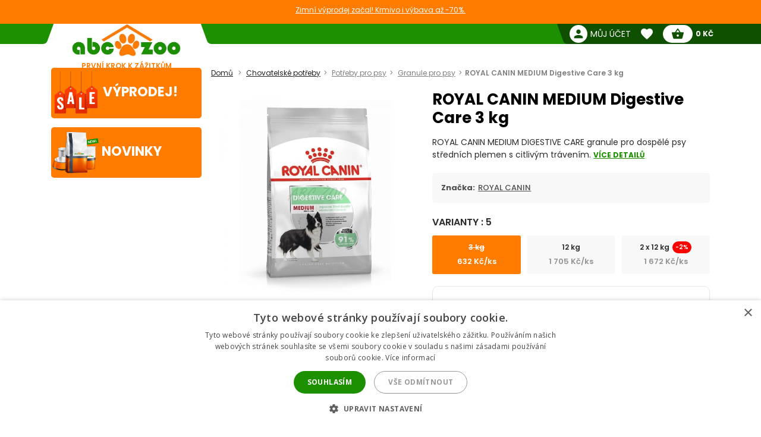

--- FILE ---
content_type: text/html; charset=utf-8
request_url: https://abc-zoo.cz/1725-royal-canin-medium-digestive-care-3-kg.html
body_size: 20944
content:
 




<!DOCTYPE html >
<html xml:lang="cs" lang="cs">
<head>


<!-- overenie fb -->




	<meta name="facebook-domain-verification" content="xcuivu1figgoh59zqsaqhyyli4lpjx" /> 



<meta http-equiv="Content-Type" content="application/xhtml+xml; charset=utf-8" />
<title>ROYAL CANIN MEDIUM Digestive Care 3 kg | ABC-ZOO</title>
<meta name="title" content="ROYAL CANIN MEDIUM Digestive Care 3 kg | ABC-ZOO" />
<meta name="abstract" content="Objevte ROYAL CANIN Medium Digestive Care, speci&aacute;lně vyvinut&eacute; pro středn&iacute; psy s citliv&yacute;m tr&aacute;ven&iacute;m. 3 kg pr&eacute;miov&eacute; v&yacute;živy." />
<meta name="description" content="Objevte ROYAL CANIN Medium Digestive Care, speci&aacute;lně vyvinut&eacute; pro středn&iacute; psy s citliv&yacute;m tr&aacute;ven&iacute;m. 3 kg pr&eacute;miov&eacute; v&yacute;živy." />
<meta name="keywords" content="ROYAL CANIN, středn&iacute; psi, p&eacute;če o tr&aacute;ven&iacute;, citliv&eacute; tr&aacute;ven&iacute;, krmivo pro psy, v&yacute;živa pro dom&aacute;c&iacute; zv&iacute;řata, 3 kg" />
<meta name="viewport" content="width=device-width,  initial-scale=1.0,maximum-scale=1.0">
<meta name="Owner" content="ABC-ZOO; https://abc-zoo.cz/" />
<meta name="Copyright" content="ABC-ZOO; https://abc-zoo.cz/" />
<meta name="Author" content="ABC-ZOO" />
<meta property="og:title" content="ROYAL CANIN MEDIUM Digestive Care 3 kg | ABC-ZOO" />
<meta property="og:type" content="website" /><meta property="og:description" content="Objevte ROYAL CANIN Medium Digestive Care, speciálně vyvinuté pro střední psy s citlivým trávením. 3 kg prémiové výživy." />
  <meta property="og:image" content="https://abc-zoo.cz/1725-245541-large/royal-canin-medium-digestive-care-3-kg.jpg" />


<meta name="Robots" content="index,follow" />
<meta name="google-site-verification" content="Ro44E9akWzymzQJ7R1aHu8pOzmKZ_Ay2jJYdER84Blo" />
<meta name="google-site-verification" content="dkiSq7JLjuvi7VioicYa7K78_7jubQ1ExtbSHim7tuo" />
<meta name="google-site-verification" content="wOC2V0anA3dK3gMdSGQNJVE1gHm17S2RAeFXDnMOCG4" />

<link href="https://abc-zoo.cz/themes/abczoo/css/googleapis_MaterialIcons.css" rel="stylesheet">
<link href="https://abc-zoo.cz/themes/abczoo/css/googleapis_MaterialIconsOutlined.css" rel="stylesheet">
<link href="https://abc-zoo.cz/themes/abczoo/css/googleapis_Poppins.css" rel="stylesheet">
<link href="https://abc-zoo.cz/themes/abczoo/css/googleapis_Roboto.css" rel="stylesheet">

<!-- Pinterest -->
<meta name="p:domain_verify" content="072daad74c17c07d14e460bacee9cd00"/>

<link href="https://abc-zoo.cz/js/jquery/jquery-ui/jquery-ui.min.css?v2" rel="stylesheet" type="text/css" media="all" />

        	<link href="/js/jquery/simple-lightbox/simple-lightbox.min.css" rel="stylesheet" type="text/css" media="screen" />
        	<link href="/themes/abczoo/css/style-custom.css?v2" rel="stylesheet" type="text/css" media="screen" />
        	<link href="/themes/abczoo/css/style-basic.css?1769084395" rel="stylesheet" type="text/css" media="all" />
        	<link href="/themes/abczoo/css/style-mobile.css?1769084395" rel="stylesheet" type="text/css" media="all" />
        	<link href="/themes/abczoo/css/style-tablet.css?1764125671" rel="stylesheet" type="text/css" media="all" />
        	<link href="/themes/abczoo/css/style-desktop.css?1764125671" rel="stylesheet" type="text/css" media="all" />
    
<script type="text/javascript">
    var a_id_lang = 4;
    var a_id_cart = 193139032;
    var baseDir = 'https://abc-zoo.cz/';
    var static_token = '52fa0bcf20ef6e8323c6c6fba85c3698';
    var token = 'eeae4a156ef9b6d0d0a151db319bf485';
    var ajax_token = 'ab581eb29608b518c1dc5e0281bed459';
    var priceDisplayPrecision = 0;
</script>

<script type="text/javascript" src="https://abc-zoo.cz/js/jquery/jquery-3.5.1.min.js"></script>
<script type="text/javascript" src="https://abc-zoo.cz/js/jquery/jquery-ui/jquery-ui.min.js?v2"></script>
<script type="text/javascript" src="https://abc-zoo.cz/js/js.cookie.js"></script>
<script type="text/javascript" src="https://abc-zoo.cz/js/jquery/jquery.easing.1.3.js"></script>
<script type="text/javascript" src="https://abc-zoo.cz/js/tools.js?202507090904"></script>

			<script type="text/javascript" src="/js/jquery/simple-lightbox/simple-lightbox.min.js"></script>
			<script type="text/javascript" src="/js/jquery/jquery.idTabs.modified.js"></script>
			<script type="text/javascript" src="/js/jquery/jquery.scrollto.js?20220630"></script>
			<script type="text/javascript" src="/js/jquery/jquery.serialScroll.js?20220630"></script>
			<script type="text/javascript" src="/themes/abczoo/js/tools.js?v123458"></script>
			<script type="text/javascript" src="/themes/abczoo/js/tabs.js?20220630"></script>
			<script type="text/javascript" src="/themes/abczoo/js/product.js?071220232128"></script>
			<script type="text/javascript" src="/themes/abczoo/js/slider.js?1764125671"></script>
	


<script>
			
		$(function()
		{
			var stickyTop = $('.body-wrapper').offset().top;
			var lastScrollTop = 0;
			var isOnMobile = isMobile();
			

			$(window).scroll(function()
			{
					var windowTop = $(window).scrollTop();					
					if(isOnMobile)
					{
						if (windowTop > 60 && windowTop > lastScrollTop && !$('#navigation-categories').hasClass("visible") && !$('#navigation-menu').hasClass("visible"))
						{
						   $('.header-search').addClass('rollup');
						   $('.main-header').addClass('rollup');
						}
						else
						{
							$('.header-search').removeClass('rollup');
							$('.main-header').removeClass('rollup');
						}
						lastScrollTop = windowTop;
					}
					else
					{
						if (stickyTop + 50 < windowTop && parseInt($(".body-wrapper").height()) + parseInt($(".body-wrapper").offset().top) - parseInt($(".main-header").height()) > windowTop)
						{
							$('.main-header').addClass('header-sticky');
							$('.body-wrapper').css('padding-top', '51px');
						}
						else
						{
							$('.main-header').removeClass('header-sticky');
							$('.body-wrapper').css('padding-top', '0');
						} 
					}  
			});
			
		});
	
</script>

<link rel="apple-touch-icon" sizes="57x57" href="https://abc-zoo.cz/img/favicon/apple-icon-57x57.png">
<link rel="apple-touch-icon" sizes="60x60" href="https://abc-zoo.cz/img/favicon/apple-icon-60x60.png">
<link rel="apple-touch-icon" sizes="72x72" href="https://abc-zoo.cz/img/favicon/apple-icon-72x72.png">
<link rel="apple-touch-icon" sizes="76x76" href="https://abc-zoo.cz/img/favicon/apple-icon-76x76.png">
<link rel="apple-touch-icon" sizes="114x114" href="https://abc-zoo.cz/img/favicon/apple-icon-114x114.png">
<link rel="apple-touch-icon" sizes="120x120" href="https://abc-zoo.cz/img/favicon/apple-icon-120x120.png">
<link rel="apple-touch-icon" sizes="144x144" href="https://abc-zoo.cz/img/favicon/apple-icon-144x144.png">
<link rel="apple-touch-icon" sizes="152x152" href="https://abc-zoo.cz/img/favicon/apple-icon-152x152.png">
<link rel="apple-touch-icon" sizes="180x180" href="https://abc-zoo.cz/img/favicon/apple-icon-180x180.png">
<link rel="icon" type="image/png" sizes="192x192" href="https://abc-zoo.cz/img/favicon/android-icon-192x192.png">
<link rel="icon" type="image/png" sizes="32x32" href="https://abc-zoo.cz/img/favicon/favicon-32x32.png">
<link rel="icon" type="image/png" sizes="96x96" href="https://abc-zoo.cz/img/favicon/favicon-96x96.png">
<link rel="icon" type="image/png" sizes="16x16" href="https://abc-zoo.cz/img/favicon/favicon-16x16.png">
<meta name="msapplication-TileColor" content="#ffffff">
<meta name="msapplication-TileImage" content="https://abc-zoo.cz/img/favicon/ms-icon-144x144.png">
<meta name="theme-color" content="#ffffff">

<link type="image/x-icon" rel="image/x-icon" href="https://abc-zoo.cz/img/favicon.ico" />
<link type="image/vnd.microsoft.icon" rel="icon" href="https://abc-zoo.cz/img/favicon.ico" />
<link href="/modules/homeadvert2/mda.css" rel="stylesheet" type="text/css" media="all" /><link href="/modules/homeadvert/mda.css" rel="stylesheet" type="text/css" media="all" /><script type="text/javascript" src="https://abc-zoo.cz/modules/headernotification/js/headernotification.js"></script><script  src="https://abc-zoo.cz/modules/loyalty_v2/js/loyalty_v2.js?1766132313"></script><script>
                    (function(w,d,s,l,i){w[l]=w[l]||[];w[l].push({"gtm.start":
                        new Date().getTime(),event:"gtm.js"});
                        var f=d.getElementsByTagName(s)[0],
                        j=d.createElement(s),dl=l!="dataLayer"?"&l="+l:"";
                        j.async=true;j.src="https://sgtm.abc-zoo.cz/abczoo.js?id="+i+dl;
                        f.parentNode.insertBefore(j,f);
                    })(window,document,"script","dataLayer","GTM-PSCXHR7D");
                </script>
            <link rel="stylesheet" type="text/css" href="/modules/accessibility/assets/css/accessibility.css?040820251410" media="all" />
            <link rel="stylesheet" type="text/css" href="/modules/accessibility/assets/css/override.css?040820251410" media="all" />
        <div id="temp-content-7092" style="display:none;"></div><script type="text/javascript" src="/modules/seoimprovement/views/js/content-placement.js"></script>
</head>
<body class="header_notification_on" id="product">
<div id="header-notification-body" 
    class="header-notification hide-xs hide-md">
    <div class="wrapper mh-auto">
        <div class="row m-0 ph-10-lg">
            <div class="col-12 p-0-xs p-0-md">
                                    <a href="https://abc-zoo.cz/2068-winter-sale" class="notification-content text-und pointer">
                        Zimn&iacute; v&yacute;prodej začal! Krmivo i v&yacute;bava až -70%.

                    </a>
                            </div>
        </div>
    </div>
</div>

<noscript>
                    <iframe src="https://sgtm.abc-zoo.cz/abczoo.js/ns.html?id=GTM-PSCXHR7D"
                        height="0" width="0" style="display:none;visibility:hidden">
                    </iframe>
                </noscript>
<div id="fb-root"></div>
	    <div id="mobile-menu-overlay" class="mobile-overlay"></div>
        <div class="body-wrapper w-100 h-100">
				
             	            <header class="main-header w-100">
			<div id="header-notification" 
class="header-notification hide-lg">
    <div class="wrapper mh-auto">
        <div class="row m-0 ph-10-lg">
            <div class="col-12 p-0-xs p-0-md">
                                    <a href="https://abc-zoo.cz/2068-winter-sale" class="notification-content text-und pointer">
                        Zimn&iacute; v&yacute;prodej začal! Krmivo i v&yacute;bava až -70%.

                    </a>
                            </div>
        </div>
    </div>
</div>
                <div id="header-wrapper" class="wrapper h-100-xs h-100-md m-auto ">
                    <div class="row h-100-xs h-100-md m-0 m-0-md mobile-header-row">
						<!--  HOOK_HEADERLINKS -->
                        <!-- MOBILE_LEFT_ICON -->
    <div class="col-2 col-md-3 burger-icon h-100-xs hide-lg p-0 d-flex">
        <span id="mobile-menu-trigger" class="p-relative d-flex hamburger-trigger w-100 h-100 w-auto-md mr-auto-md">
            <span class="d-flex fs-30 color-green w-100 h-100 color-white-md hamburger-icon_1">
                <i class="material-icons m-auto fs-40"  >menu</i>
            </span>
        
            <span class="d-flex fs-30 color-green  w-100 h-100 color-white-md hamburger-icon_2">
                <i class="material-icons m-auto fs-40"  >close</i>
            </span>
        </span>
    </div>
<!-- /MOBILE_LEFT_ICON -->

<script type="text/javascript" src="https://abc-zoo.cz/modules/blockheaderlinks/js/blockheaderlinks.js"></script>    <!--  LOGO -->
            <div class="col-8 col-md-6 col-xs-5 h-100-xs h-100-md col-lg-3 p-0 z-0">
            <div class="logo clear-xs w-100 h-100">
                <div class="logo-img w-100">
                    <a href="https://abc-zoo.cz/" title="ABC-ZOO"  class="m-auto logo-img-href w-80 h-100-md text-center">
                         <div class="w-100 h-100">
                            
                             <img class=" h-100 w-auto w-80-lg h-auto-lg"  src="https://abc-zoo.cz/img/d/web/2.jpg" alt="ABC-ZOO">
                            
                             <span class="logo-subtitle color-orange text-up fs-12 fw-600 d-block hide-xs hide-md">První krok k zážitkům</span>
                         </div>
                    </a>
                </div>
            </div>
        </div>
        <!--  /LOGO -->
  <div class="mv-auto hide-lg p-relative z-2 ml-auto-xs ml-auto-md">
	<a href="https://abc-zoo.cz/modules/customerfavoriteproducts/myfavorites.php" title="Favorite products" class="d-flex mv-auto header-icon-wrapper">
    	<i class="material-icons m-auto header-icon ">favorite</i>
        <span class="mv-auto header-icon-count ajax_favorite_quantity hidden">
    		0
        </span>
    </a>
</div>    
     <div class="mv-auto hide-lg p-relative z-2 color-green ml-auto-xs ml-auto-md">
	<a href="https://abc-zoo.cz/my-account.php" rel="nofollow" class="d-flex mv-auto">
    	<i class="material-icons m-auto color-green-xs color-white-md ">person</i>
    </a>
</div><div class="mv-auto hide-lg p-relative z-2 mr-10 ml-auto-xs ml-auto-md">
	<a href="https://abc-zoo.cz/order.php?step=1" title="Check out" class="d-flex ml-5-xs header-icon-wrapper mv-auto">
    	<i class="material-icons m-auto header-icon">shopping_basket</i>
        <span class="mv-auto header-icon-count  ajax_cart_quantity hidden">
    		0
        </span>
    </a>      
</div>                  
           
						<!--  /HOOK_HEADERLINKS -->
                        <!--  HOOK_TOP -->
                        <div id="header-right-side" class="col-2 col-md-3 h-100-xs h-100-md  col-lg-9 p-0 d-flex-md hide-xs">
							<div class="top-bar ml-auto-md w-100-xs h-100-xs">
                        		
<!-- Block user information module HEADER -->
<div class="link right pl-15 hide-md hide-xs ml-auto-lg user-info-container">
    <a class="d-inherit" href="https://abc-zoo.cz/my-account.php" rel="nofollow">
        <i class="material-icons header-link-icon mv-auto mr-5 ">person</i>
        <span class="m-auto fs-14 z-1 w-max">Můj účet</span>
    </a>
</div>
<div class="link bg-subgreen-lg pl-15 hide-md hide-xs ml-auto-lg user-logout-container" style="display: none;">
    <a class="d-inherit mv-auto fs-14-lg w-max d-flex" href="https://abc-zoo.cz/index.php?mylogout" rel="nofollow">
        <i class="material-icons d-flex m-auto">logout</i>
    </a>
</div>
<!-- /Block user information module HEADER -->


<script>
    $(document).ready(function() {
        if ($(window).width() > 1023) {
        $.ajax({
            type: 'POST',
            url: 'https://abc-zoo.cz/modules/blockuserinfo/blockuserinfo-ajax.php',
            data: { ac: 'getUserInfo' },
            dataType: 'json',
            timeout: 30000,
            success: function(response) {
                if (response.logged) {
                    $('.user-info-container').html('<a class="d-inherit" href="https://abc-zoo.cz/my-account.php" rel="nofollow"><i class="material-icons header-link-icon mv-auto mr-5 ">person</i><span class="m-auto fs-14 z-1 w-max">' + response.customerName + '</span></a>');
                    $('.user-logout-container').show();
                }
            }
        });
        }
    });
</script>
<script type="text/javascript" src="https://abc-zoo.cz/modules/customerfavoriteproducts/js/favoriteProduct-top.js?202509070024"></script>

<div id="favorite_block" class="hover-block link bg-subgreen-lg favorite-dropdown-hover ml-15 m-0-xs hide-md hide-xs">
    <a class="d-inherit m-auto z-4"  href="https://abc-zoo.cz/modules/customerfavoriteproducts/myfavorites.php" title="Oblíbené produkty">
    	<i class="material-icons m-auto color-white pb-5 pt-5">favorite</i>
        <span class="m-auto color-white fw-700 ml-5 z-4 fs-14 ajax_favorite_quantity hidden">
    		0
        </span>
   </a>
   <div class="hover-dropdown" style="width:400px">
        <div class="p-relative w-100 hover-content fd-column">
			<div id="favorite_block_list" class="favorite-products fd-column ph-15 pt-15" >
        		<dl class="m-0 d-flex fd-column">   
                	<div id="not_registred_products" class="text-center lh-16 fs-14">
                         
                    </div>                   
                	
                                    </dl>
                <div id="fav_no_products" class="pt-30 pb-30 fs-14 " >
                	Žádné oblíbené produkty
               	</div>

            </div>
			<div class="d-flex">
				<div class="skew-right-reverse d-flex fs-20-md ">
					<span class="p-relative z-4 mv-auto pl-15 "> </span><span class="fw-600 ml-5 mv-auto p-relative z-4"></span>
				</div>
				<a href="https://abc-zoo.cz/modules/customerfavoriteproducts/myfavorites.php" title="Oblíbené produkty" class="bg-orange ml-auto skew-left-reverse btn-cart color-white p-5 ph-10-md ">
                    <span class="p-relative  fw-600 fs-16 fs-20-md d-flex">
                    	<img class="h-20 m-auto pr-5" style="height:20px" src="/modules/customerfavoriteproducts/img/populars.png" alt="Oblíbené produkty">
                    	Oblíbené produkty
                    </span>
				</a>
			</div>                
     	</div>
	</div>       
</div>            
	<script>
		var bc_ajax_delete = true;
	</script>
	<script type="text/javascript" src="https://abc-zoo.cz/modules/blockcart/ajax-cart.js?202509070910"></script>

        
<!-- MODULE Block cart -->

<div id="cart_block" class="hover-block link bg-subgreen-lg cart-dropdown-hover ml-15 m-0-xs hide-md hide-xs">
    <a class="d-inherit cart m-auto ph-10 z-4" href="https://abc-zoo.cz/order.php?step=1">
        <i class="material-icons header-link-icon mv-auto">shopping_basket</i>
        <span class="m-auto color-subgreen fw-700 z-4 fs-14 ajax_cart_quantity hidden">
    		0
        </span>
   </a>
   <div class="cart-dropdown hover-dropdown" style="width:400px">
        <div class="p-relative w-100 hover-content fd-column">
			<div id="cart_block_list" class="cart-products fd-column" >
        		                    <div class="p-15 cart-product d-flex"  id="cart_block_no_products">
                        <span class="m-auto fs-14">Žádné zboží</span>
                    </div>                
                </div>
              
			<div class="cart-product p-15 cart_has_products" style="display:none">
         		<div class="d-flex">
         			<span class="d-flex lh-12 fs-14 fs-16-md mv-auto">Celkem: </span>
                 	<span class="fs-14 fs-16-md fw-700 ajax_cart_total ml-auto mv-auto">
                		           			</span>
        		</div>
          		           		          	</div>
			<div class="cart-errors text-center w-100 color-red" ></div>                
			<div class="d-flex p-15">
      			<a href="https://abc-zoo.cz/order.php?step=1" id="button_order_cart" title="Pokladna"class="bg-orange d-flex ph-15 pv-5 w-100 b-r-25 ">
           			<span class="p-relative  fw-600 fs-16 color-white m-auto">Pokladna</span>
               	</a>
     		</div>                
            <!-- /MODULE Block cart -->

        </div>
    </div>


</div>
<div class="link bg-subgreen-lg sum pl-5 pr-10 bg-green-md hide-xs hide-md hidden" >
	<a class="d-inherit" href="https://abc-zoo.cz/order.php?step=1">
		<span class="m-auto fw-700 w-max fs-12" id="cart_block_total">0 Kč</span>
	</a>
</div>
<!-- /MODULE Block cart -->


                        	</div>
                        </div>
                        <!--  /HOOK_TOP -->
                	</div>
            	</div>
              
            </header>
			
               
            
           
			
    <div class="wrapper main-wrapper mh-auto mt-30-lg">
        <div class="row m-0">

            <!--  HOOK_LEFT_COLUMN -->
            <div class="col-md-12 col-lg-3 pl-0-md ">
                                <div id="mobile-menu-wrapper" class="nav-mobile-wrapper h-100" style="z-index:3">
                    <nav id="navigation-menu" class="side-navigation pb-5-lg p-0-lg p-0-xs p-0-md z-4 mt-10 bg-white">

    <div class="nav-wrapper header-links m-0-xs m-0-md hide-lg">    
    
 
        <div class="pl-10 pt-10 pb-15  o-hide  fw-700 fs-18">
        	Navigace
        </div>
       
        <ul class="nav-items header-links m-0 pl-0 pb-30  fs-14" >
			<li class="nav-item shadow-0 ">
				<a href="https://abc-zoo.cz/" title="ABC-ZOO" class="w-100-xs p-10 nav-trigger" >
                    <span class=" mv-auto mr-auto-xs mr-auto-md d-flex">
                    	<i class="material-icons mr-5 mv-auto fs-20 general-nav-icon">pets</i>
                    	<span class="mv-auto d-flex lh-1">Domů</span>
                    </span>                    
				</a>
			</li>
            				                    <li class="nav-item shadow-0 ">
                        <a href="/informace/1-vseobecne-obchodni-podminky" title="Obchodn&iacute; podm&iacute;nky" class="w-100-xs p-10 nav-trigger" >
                            <span class="mv-auto mr-auto-xs mr-auto-md d-flex">
                               	<i class="material-icons mr-5 mv-auto fs-20 general-nav-icon">local_mall</i>
                                <span class="mv-auto d-flex lh-1">Obchodn&iacute; podm&iacute;nky</span>
                            </span>                    
                        </a>
                    </li>
				                    <li class="nav-item shadow-0 ">
                        <a href="/informace/3-dodaci-podminky" title="Dodac&iacute; podm&iacute;nky" class="w-100-xs p-10 nav-trigger" >
                            <span class="mv-auto mr-auto-xs mr-auto-md d-flex">
                               	<i class="material-icons mr-5 mv-auto fs-20 general-nav-icon">local_shipping</i>
                                <span class="mv-auto d-flex lh-1">Dodac&iacute; podm&iacute;nky</span>
                            </span>                    
                        </a>
                    </li>
				                    <li class="nav-item shadow-0 ">
                        <a href="/informace/7-odstoupeni-od-smlouvy" title="Odstoupen&iacute; od smlouvy" class="w-100-xs p-10 nav-trigger" >
                            <span class="mv-auto mr-auto-xs mr-auto-md d-flex">
                               	<i class="material-icons mr-5 mv-auto fs-20 general-nav-icon">remove_circle_outline</i>
                                <span class="mv-auto d-flex lh-1">Odstoupen&iacute; od smlouvy</span>
                            </span>                    
                        </a>
                    </li>
				                    <li class="nav-item shadow-0 ">
                        <a href="/informace/14-faq-casto-kladene-otazky" title="FAQ - Často kladen&eacute; ot&aacute;zky" class="w-100-xs p-10 nav-trigger" >
                            <span class="mv-auto mr-auto-xs mr-auto-md d-flex">
                               	<i class="material-icons mr-5 mv-auto fs-20 general-nav-icon">help_outline</i>
                                <span class="mv-auto d-flex lh-1">FAQ - Často kladen&eacute; ot&aacute;zky</span>
                            </span>                    
                        </a>
                    </li>
				                    <li class="nav-item shadow-0 ">
                        <a href="/informace/15-reklamace" title="Reklamace" class="w-100-xs p-10 nav-trigger" >
                            <span class="mv-auto mr-auto-xs mr-auto-md d-flex">
                               	<i class="material-icons mr-5 mv-auto fs-20 general-nav-icon">keyboard_return</i>
                                <span class="mv-auto d-flex lh-1">Reklamace</span>
                            </span>                    
                        </a>
                    </li>
							            <li class="nav-item shadow-0 ">
                <a href="https://abc-zoo.cz/blog" title="Blog" class="w-100-xs p-10 nav-trigger" >
                    <span class="mv-auto mr-auto-xs mr-auto-md d-flex">
                        <i class="material-icons mr-5 mv-auto fs-20 general-nav-icon">rss_feed</i>
                        <span class="mv-auto d-flex lh-1">Blog</span>
                    </span>                    
                </a>
            </li>            
        </ul>
        
        
		  	
    </div>

</nav><nav id="homeadvert" class="side-navigation  hide-md hide-xs"><div class="m-0 m-auto"><div class="m-0 m-auto"><div class="m-0 m-auto"><div class="m-0 m-auto"><div class="m-0 m-auto"><div class="m-0 m-auto"></nav>    <a href="https://abc-zoo.cz/sales.php" class="home-banner reactive br-5 left newproducts bg-orange hide-xs hide-md ">
        <div class="img-icon">  
            <img class="main-icon" src="https://abc-zoo.cz/modules/saleproducts/assets/saleproducts-icon.png?1764125670" alt="">
        </div>    
        <div class="banner-content ">
                        <h6 class="banner-title color-white m-0 fs-22">Výprodej!</h6>
        </div>
    </a>
    <a href="https://abc-zoo.cz/nove-zbozi" class="home-banner br-5 reactive left newproducts bg-orange hide-xs hide-md">
        <div class="img-icon">
            <img class="main-icon" src="https://abc-zoo.cz/modules/newproducts/assets/newproducts-icon.png?1764125670" alt="">
        </div>

        <div class="banner-content">
            <h6 class="banner-title color-white m-0 fs-22">Novinky</h6>
        </div>
    </a>
   
                </div>
            </div>  
            <!--  /HOOK_LEFT_COLUMN --> 
                       
			<!--  MAIN_CONTENT -->
			<div class="col-12 col-lg-9 p-0" >
                <main class="main-content ph-10-xs pt-10-lg">
				
        


<script type="text/javascript">
// <![CDATA[

// PrestaShop internal settings
var currencySign = 'Kč';
var currencyRate = '25.5';
var currencyFormat = '2';
var currencyBlank = '1';
var currencyRoundingType = '3';
var currencyRoundingValue = '0';
var taxRate = 12;
var jqZoomEnabled = false;

//JS Hook
var oosHookJsCodeFunctions = new Array();

// Parameters
var id_product = '1725';
var productHasAttributes = false;
var pricePerKgL = 8.2666666666667;
var weightUnit = 'kg';
var quantitiesDisplayAllowed = false;
var quantityAvailable = 0;
var allowBuyWhenOutOfStock = false;
var availableNowValue = '';
var availableLaterValue = '';
var productPriceWithoutReduction = 24.800000;
var reduction_percent = 0;
var reduction_price = 0;
var reduction_from = '2012-05-09';
var reduction_to = '2012-05-09';
var group_reduction = '1';
var default_eco_tax = 0.00;
var currentDate = '2026-01-28';
var maxQuantityToAllowDisplayOfLastQuantityMessage = 0;
var noTaxForThisProduct = false;
var displayPrice = 0;
var toOrder = 0;
var within2Days = 0;

// Customizable field
var img_ps_dir = 'https://abc-zoo.cz/img/';
var customizationFields = new Array();

// Images
var img_prod_dir = 'https://abc-zoo.cz/img/p/';
var combinationImages = new Array();

combinationImages[0] = new Array();
combinationImages[0][0] = 52560;
combinationImages[0][1] = 52561;
combinationImages[0][2] = 52562;
combinationImages[0][3] = 52563;
combinationImages[0][4] = 52564;
combinationImages[0][5] = 52565;
combinationImages[0][6] = 52566;
combinationImages[0][7] = 52567;
combinationImages[0][8] = 245541;

// Translations
var doesntExist = 'Zboží s těmito vlastnostmi neexistuje. Prosím vyberte jiné.';
var doesntExistNoMore = 'Vyprodáno';
var doesntExistNoMoreBut = 's těmito vlastnostmi, ale je k dispozici podobný';
var uploading_in_progress = 'V současné době se provádí aktualizace, zkuste to prosím později...';
var fieldRequired = 'Prosím, vyplňte všechny povinné údaje.';



//]]>
</script>
<script type="application/ld+json">
{
  "@context": "https://schema.org/",
  "@type": "Product",
  "name": "ROYAL CANIN MEDIUM Digestive Care 3 kg",
  "description": "Objevte ROYAL CANIN Medium Digestive Care, speci&aacute;lně vyvinut&eacute; pro středn&iacute; psy s citliv&yacute;m tr&aacute;ven&iacute;m. 3 kg pr&eacute;miov&eacute; v&yacute;živy.",
  "image": "https://abc-zoo.cz/1725-245541-thickbox/royal-canin-medium-digestive-care-3-kg.jpg",
  "sku": "1725",
  "brand": {
    "@type": "Brand",
    "name": "ROYAL CANIN"
  },
  "offers": {
    "@type": "Offer",
    "url": "https://abc-zoo.cz/1725-royal-canin-medium-digestive-care-3-kg.html",
    "priceCurrency": "CZK",
    "price": "24.80",
    "availability": "https://schema.org/OutOfStock"
      }
}
</script>


<!-- Breadcrumb -->
	
    <div class="col-12 p-0 bg-gray-xs breadcrumb-topwrap">
		<div class="breadcrumb-wrap bg-gray-xs mb-20-lg mb-20-md p-10-xs p-10-md">
			<ul class="breadcrumb m-0 p-0-lg fs-12  ph-10-xs ph-10-md">
				<li class="breadcrumb-link color-gray">
                	<a href="https://abc-zoo.cz/" title="zpět do Domů">Domů</a>
                </li>
								                	                		<li class="breadcrumb-link color-gray"><a href="https://abc-zoo.cz/721-chovatelske-potreby">Chovatelské potřeby</a></li> <li class="breadcrumb-link color-gray"><a href="https://abc-zoo.cz/100-potreby-pro-psy">Potřeby pro psy</a></li> <li class="breadcrumb-link color-gray"><a href="https://abc-zoo.cz/87-krmivo-pro-psy">Granule pro psy</a></li><li class="breadcrumb-link color-gray">ROYAL CANIN MEDIUM Digestive Care 3 kg</li>  
                           
                			</ul>
		</div>
	</div>
<!-- /Breadcrumb --><h1 class="pt-10-xs mb-10-xs mt-10-xs text-center-xs fs-20-xs hide-md hide-lg lh-1">ROYAL CANIN MEDIUM Digestive Care 3 kg</h1>

<div  itemtype="https://schema.org/Product" itemscope>
<meta itemprop="name" content="ROYAL CANIN MEDIUM Digestive Care 3 kg" />
	<div class="row m-0-lg single-product">
		<div class="col-xs-12 col-md-5 col-lg-5 pb-20-xs mt-10-xs">
                        <div class="d-flex justify-center-xs w-100 mb-15">
                                                
                                                            
                                                 </div>
			<div  class="d-flex p-relative "  >
				                 
                       
			</div>
                          	
                
            <div id="slider_product_image" class="slider-wrapper">
                <div class="slider-button-wrap h-100 ">
                    <span aria-controls="slider_product_image"
                        class="slider-button type-3 type-opacity slider-previous m-auto d-flex ml-20 ml-0-xs">
                        <i class="material-icons fs-28 m-auto">chevron_left</i>
                    </span>
                </div>
                <div class="slider"> 
                    <div class="slider-item lightbox-gallery">
                        <a class="w-100 justify-center" 
                        href="https://abc-zoo.cz/1725-245541-thickbox/royal-canin-medium-digestive-care-3-kg.jpg">
                            <picture>
                                                                <source srcset="https://abc-zoo.cz/1725-245541-thickbox/royal-canin-medium-digestive-care-3-kg.jpg" type="image/jpeg">
                                <img class="w-100 h-auto ph-20-xs"
                                    src="https://abc-zoo.cz/1725-245541-thickbox/royal-canin-medium-digestive-care-3-kg.jpg"
                                    alt="ROYAL CANIN MEDIUM Digestive Care 3 kg" />
                            </picture>
                        </a>
                    </div>
                                                            <link itemprop="image" href="https://abc-zoo.cz/img/pl/1725/52560-4-thickbox.jpg" />
                                        <div class="slider-item lightbox-gallery">
                        <a class="w-100 justify-center" 
                        href="https://abc-zoo.cz/img/pl/1725/52560-4-thickbox.jpg">
                            <picture>
                                                                <source srcset="https://abc-zoo.cz/img/pl/1725/52560-4-thickbox.jpg" type="image/jpeg">
                                <img class="w-100 h-auto ph-20-xs"
                                    src="https://abc-zoo.cz/img/pl/1725/52560-4-thickbox.jpg"
                                    alt="ROYAL CANIN MEDIUM Digestive Care 3 kg" />
                            </picture>
                        </a>
                    </div>
                               
                                                            <link itemprop="image" href="https://abc-zoo.cz/img/pl/1725/52561-4-thickbox.jpg" />
                                        <div class="slider-item lightbox-gallery">
                        <a class="w-100 justify-center" 
                        href="https://abc-zoo.cz/img/pl/1725/52561-4-thickbox.jpg">
                            <picture>
                                                                <source srcset="https://abc-zoo.cz/img/pl/1725/52561-4-thickbox.jpg" type="image/jpeg">
                                <img class="w-100 h-auto ph-20-xs"
                                    src="https://abc-zoo.cz/img/pl/1725/52561-4-thickbox.jpg"
                                    alt="ROYAL CANIN MEDIUM Digestive Care 3 kg" />
                            </picture>
                        </a>
                    </div>
                               
                                                            <link itemprop="image" href="https://abc-zoo.cz/img/pl/1725/52562-4-thickbox.jpg" />
                                        <div class="slider-item lightbox-gallery">
                        <a class="w-100 justify-center" 
                        href="https://abc-zoo.cz/img/pl/1725/52562-4-thickbox.jpg">
                            <picture>
                                                                <source srcset="https://abc-zoo.cz/img/pl/1725/52562-4-thickbox.jpg" type="image/jpeg">
                                <img class="w-100 h-auto ph-20-xs"
                                    src="https://abc-zoo.cz/img/pl/1725/52562-4-thickbox.jpg"
                                    alt="ROYAL CANIN MEDIUM Digestive Care 3 kg" />
                            </picture>
                        </a>
                    </div>
                               
                                                            <link itemprop="image" href="https://abc-zoo.cz/img/pl/1725/52563-4-thickbox.jpg" />
                                        <div class="slider-item lightbox-gallery">
                        <a class="w-100 justify-center" 
                        href="https://abc-zoo.cz/img/pl/1725/52563-4-thickbox.jpg">
                            <picture>
                                                                <source srcset="https://abc-zoo.cz/img/pl/1725/52563-4-thickbox.jpg" type="image/jpeg">
                                <img class="w-100 h-auto ph-20-xs"
                                    src="https://abc-zoo.cz/img/pl/1725/52563-4-thickbox.jpg"
                                    alt="ROYAL CANIN MEDIUM Digestive Care 3 kg" />
                            </picture>
                        </a>
                    </div>
                               
                                                            <link itemprop="image" href="https://abc-zoo.cz/img/pl/1725/52564-4-thickbox.jpg" />
                                        <div class="slider-item lightbox-gallery">
                        <a class="w-100 justify-center" 
                        href="https://abc-zoo.cz/img/pl/1725/52564-4-thickbox.jpg">
                            <picture>
                                                                <source srcset="https://abc-zoo.cz/img/pl/1725/52564-4-thickbox.jpg" type="image/jpeg">
                                <img class="w-100 h-auto ph-20-xs"
                                    src="https://abc-zoo.cz/img/pl/1725/52564-4-thickbox.jpg"
                                    alt="ROYAL CANIN MEDIUM Digestive Care 3 kg" />
                            </picture>
                        </a>
                    </div>
                               
                                                            <link itemprop="image" href="https://abc-zoo.cz/img/pl/1725/52565-4-thickbox.jpg" />
                                        <div class="slider-item lightbox-gallery">
                        <a class="w-100 justify-center" 
                        href="https://abc-zoo.cz/img/pl/1725/52565-4-thickbox.jpg">
                            <picture>
                                                                <source srcset="https://abc-zoo.cz/img/pl/1725/52565-4-thickbox.jpg" type="image/jpeg">
                                <img class="w-100 h-auto ph-20-xs"
                                    src="https://abc-zoo.cz/img/pl/1725/52565-4-thickbox.jpg"
                                    alt="ROYAL CANIN MEDIUM Digestive Care 3 kg" />
                            </picture>
                        </a>
                    </div>
                               
                                                            <link itemprop="image" href="https://abc-zoo.cz/img/pl/1725/52566-4-thickbox.jpg" />
                                        <div class="slider-item lightbox-gallery">
                        <a class="w-100 justify-center" 
                        href="https://abc-zoo.cz/img/pl/1725/52566-4-thickbox.jpg">
                            <picture>
                                                                <source srcset="https://abc-zoo.cz/img/pl/1725/52566-4-thickbox.jpg" type="image/jpeg">
                                <img class="w-100 h-auto ph-20-xs"
                                    src="https://abc-zoo.cz/img/pl/1725/52566-4-thickbox.jpg"
                                    alt="ROYAL CANIN MEDIUM Digestive Care 3 kg" />
                            </picture>
                        </a>
                    </div>
                               
                                                            <link itemprop="image" href="https://abc-zoo.cz/img/pl/1725/52567-4-thickbox.jpg" />
                                        <div class="slider-item lightbox-gallery">
                        <a class="w-100 justify-center" 
                        href="https://abc-zoo.cz/img/pl/1725/52567-4-thickbox.jpg">
                            <picture>
                                                                <source srcset="https://abc-zoo.cz/img/pl/1725/52567-4-thickbox.jpg" type="image/jpeg">
                                <img class="w-100 h-auto ph-20-xs"
                                    src="https://abc-zoo.cz/img/pl/1725/52567-4-thickbox.jpg"
                                    alt="ROYAL CANIN MEDIUM Digestive Care 3 kg" />
                            </picture>
                        </a>
                    </div>
                               
                                                            <link itemprop="image" href="https://abc-zoo.cz/1725-245541-thickbox/royal-canin-medium-digestive-care-3-kg.jpg" />
                               
                                        
            
            
                </div>
                <div class="slider-button-wrap right h-100  ">
                    <span aria-controls="slider_product_image" class="slider-button type-3 type-opacity   slider-next m-auto d-flex mr-20 mr-0-xs">
                        <i class="material-icons fs-28 m-auto">chevron_right</i>
                    </span>
                </div>
                                <div aria-controls="slider_product_image" class=" product-image-slider-navigation w-100 justify-center-xs d-flex">
                    <div class="mt-10">
                                                <div aria-controls="slider_product_image"
                            class="slider-navigation-item i-0 color-white d-flex mr-10">
                            <div class="dot hide-lg hide-md"></div>
                            <div class="hide-xs slider-navigation-item-image">
                                <picture>
                                                                        <source srcset="https://abc-zoo.cz/1725-245541-small/royal-canin-medium-digestive-care-3-kg.jpg" type="image/jpeg">
                                    <img class="w-100 h-auto"
                                        src="https://abc-zoo.cz/1725-245541-small/royal-canin-medium-digestive-care-3-kg.jpg"
                                        alt="ROYAL CANIN MEDIUM Digestive Care 3 kg" />
                                </picture>
                            </div>
                        </div>
                                                                                                        <div aria-controls="slider_product_image"
                                class="slider-navigation-item i-1 color-white d-flex mr-10">
                                <div class="dot hide-lg hide-md"></div>
                                <div class="hide-xs slider-navigation-item-image">
                                    <picture>
                                                                                <source srcset="https://abc-zoo.cz/img/pl/1725/52560-4-small.jpg" type="image/jpeg">
                                        <img class="w-100 h-auto"
                                            src="https://abc-zoo.cz/img/pl/1725/52560-4-small.jpg"
                                            alt="ROYAL CANIN MEDIUM Digestive Care 3 kg" />
                                    </picture>
                                </div>
                            </div>
                                                                               
                                                                                                        <div aria-controls="slider_product_image"
                                class="slider-navigation-item i-2 color-white d-flex mr-10">
                                <div class="dot hide-lg hide-md"></div>
                                <div class="hide-xs slider-navigation-item-image">
                                    <picture>
                                                                                <source srcset="https://abc-zoo.cz/img/pl/1725/52561-4-small.jpg" type="image/jpeg">
                                        <img class="w-100 h-auto"
                                            src="https://abc-zoo.cz/img/pl/1725/52561-4-small.jpg"
                                            alt="ROYAL CANIN MEDIUM Digestive Care 3 kg" />
                                    </picture>
                                </div>
                            </div>
                                                                               
                                                                                                        <div aria-controls="slider_product_image"
                                class="slider-navigation-item i-3 color-white d-flex mr-10">
                                <div class="dot hide-lg hide-md"></div>
                                <div class="hide-xs slider-navigation-item-image">
                                    <picture>
                                                                                <source srcset="https://abc-zoo.cz/img/pl/1725/52562-4-small.jpg" type="image/jpeg">
                                        <img class="w-100 h-auto"
                                            src="https://abc-zoo.cz/img/pl/1725/52562-4-small.jpg"
                                            alt="ROYAL CANIN MEDIUM Digestive Care 3 kg" />
                                    </picture>
                                </div>
                            </div>
                                                                               
                                                                                                        <div aria-controls="slider_product_image"
                                class="slider-navigation-item i-4 color-white d-flex mr-10">
                                <div class="dot hide-lg hide-md"></div>
                                <div class="hide-xs slider-navigation-item-image">
                                    <picture>
                                                                                <source srcset="https://abc-zoo.cz/img/pl/1725/52563-4-small.jpg" type="image/jpeg">
                                        <img class="w-100 h-auto"
                                            src="https://abc-zoo.cz/img/pl/1725/52563-4-small.jpg"
                                            alt="ROYAL CANIN MEDIUM Digestive Care 3 kg" />
                                    </picture>
                                </div>
                            </div>
                                                                               
                                                                                                        <div aria-controls="slider_product_image"
                                class="slider-navigation-item i-5 color-white d-flex mr-10">
                                <div class="dot hide-lg hide-md"></div>
                                <div class="hide-xs slider-navigation-item-image">
                                    <picture>
                                                                                <source srcset="https://abc-zoo.cz/img/pl/1725/52564-4-small.jpg" type="image/jpeg">
                                        <img class="w-100 h-auto"
                                            src="https://abc-zoo.cz/img/pl/1725/52564-4-small.jpg"
                                            alt="ROYAL CANIN MEDIUM Digestive Care 3 kg" />
                                    </picture>
                                </div>
                            </div>
                                                                               
                                                                                                        <div aria-controls="slider_product_image"
                                class="slider-navigation-item i-6 color-white d-flex mr-10">
                                <div class="dot hide-lg hide-md"></div>
                                <div class="hide-xs slider-navigation-item-image">
                                    <picture>
                                                                                <source srcset="https://abc-zoo.cz/img/pl/1725/52565-4-small.jpg" type="image/jpeg">
                                        <img class="w-100 h-auto"
                                            src="https://abc-zoo.cz/img/pl/1725/52565-4-small.jpg"
                                            alt="ROYAL CANIN MEDIUM Digestive Care 3 kg" />
                                    </picture>
                                </div>
                            </div>
                                                                               
                                                                                                        <div aria-controls="slider_product_image"
                                class="slider-navigation-item i-7 color-white d-flex mr-10">
                                <div class="dot hide-lg hide-md"></div>
                                <div class="hide-xs slider-navigation-item-image">
                                    <picture>
                                                                                <source srcset="https://abc-zoo.cz/img/pl/1725/52566-4-small.jpg" type="image/jpeg">
                                        <img class="w-100 h-auto"
                                            src="https://abc-zoo.cz/img/pl/1725/52566-4-small.jpg"
                                            alt="ROYAL CANIN MEDIUM Digestive Care 3 kg" />
                                    </picture>
                                </div>
                            </div>
                                                                               
                                                                                                        <div aria-controls="slider_product_image"
                                class="slider-navigation-item i-8 color-white d-flex mr-10">
                                <div class="dot hide-lg hide-md"></div>
                                <div class="hide-xs slider-navigation-item-image">
                                    <picture>
                                                                                <source srcset="https://abc-zoo.cz/img/pl/1725/52567-4-small.jpg" type="image/jpeg">
                                        <img class="w-100 h-auto"
                                            src="https://abc-zoo.cz/img/pl/1725/52567-4-small.jpg"
                                            alt="ROYAL CANIN MEDIUM Digestive Care 3 kg" />
                                    </picture>
                                </div>
                            </div>
                                                                               
                                                                                                   
                                                

            
                    </div>
                </div>
                            </div>

            
            <script>  loadSlider('slider_product_image', 1, 1, 1);  </script>

            
        
        </div>
        <div class="col-xs-12 col-md-7 col-lg-7 ph-20-xs">
            <p class="mt-0-lg mb-15-lg fw-700 mt-0-md mb-5-md product-title fs-26-lg fs-26-md hide-xs">ROYAL CANIN MEDIUM Digestive Care 3 kg</p>
            

			                  
                            <meta itemprop="description" content="ROYAL CANIN MEDIUM DIGESTIVE CARE granule pro dospělé psy středních plemen s citlivým trávením." />
				<p class="product-short-desc fs-14 p-0 mt-0 mb-20  color-subblack">
					ROYAL CANIN MEDIUM DIGESTIVE CARE granule pro dospělé psy středních plemen s citlivým trávením. 					<a class="fw-700 color-green text-up text-und fs-12 btn-show-desc"  id="more_info">Více detailů</a>
				                </p>
				
            
                        <div class="bg-gray p-15 pl-0 br-5 mb-15 fw-500 product-qualities fs-13">
                                                                
                <!-- MODULE deliveryinfo -->
<div id="hook_deliveryinfoProduct" class="quality" style="min-height:21px">
<script async type='text/javascript'>
    
        $(function() {
            
            var hookWrapper = $('#hook_deliveryinfoProduct');
            if (hookWrapper.length) {
                $.ajax({
                    method: 'POST',
                    url: 'https://abc-zoo.cz/modules/deliveryinfo/ajax/web-ajax.php',
                    data: {ac: 'productPage',id: 1725},
                    dataType: 'json',
                    timeout: 10000, 
                    success: function (response) {
                        if (response && response.html) {
                            hookWrapper.replaceWith(response.html);     
                        }else{
                            hookWrapper.css('display','none');
                        }
                    },
                    error: function (jqXHR, textStatus, errorThrown) {
                        hookWrapper.css('display','none');;
                        console.error('AJAX Error:', errorThrown);
                    }
                });
            }
        });
    
</script>
</div>
<!-- /MODULE deliveryinfo -->
                                            
                                    <div class="quality">
                                                    <a class="d-flex align-center" href="https://abc-zoo.cz/24_royal-canin">
                                                                    <strong class="mr-5">Značka: </strong>
                                                                <span class="text-cap-first text-und">ROYAL CANIN</span>
                            </a>
                                            </div>
                            </div>
          
                        
                        <script>
                
                    document.addEventListener('DOMContentLoaded', () => 
                    {
                        const list = document.getElementById('variantList');
                        const bottom = document.getElementById('variantBottomToggle');
                        const toggle = document.getElementById('variantToggle');
                        const itemsCount = list.querySelectorAll('a').length;
                       
                        if (itemsCount <= 3) 
                        {
                            const isCollapsed = list.classList.contains('variants-collapsed');
                            list.classList.remove('variants-collapsed');
                            list.classList.add('expanded');
                            toggle.classList.add('expanded');
                            bottom.style.display = 'none';
                            $('.toggle-icon').html('&nbsp;&nbsp;&nbsp;&nbsp;');
                        } 
                    });

                    function toggleVariantList(e) 
                    {
                        const itemsCount = document.getElementById('variantList').querySelectorAll('a').length;
                        if(itemsCount <= 3) return;

                        if (e) e.stopPropagation();

                        const list = document.getElementById('variantList');
                        const bottom = document.getElementById('variantBottomToggle');
                        const toggle = document.getElementById('variantToggle');
                        const icon = toggle.querySelector('.toggle-icon');
                        const isCollapsed = list.classList.contains('variants-collapsed');

                        list.classList.toggle('variants-collapsed', !isCollapsed);
                        list.classList.toggle('expanded', isCollapsed);
                        toggle.classList.toggle('expanded', isCollapsed);
                        icon.classList.toggle('rotated', isCollapsed);
                        bottom.classList.toggle('expanded',     isCollapsed);
                    }

                    function handleVariantClick(e)
                    {
                        const list = document.getElementById('variantList');
                        const toggle = document.getElementById('variantToggle');

                        if (list.classList.contains('variants-collapsed')) {
                            e.preventDefault();
                            toggleVariantList();
                        }
                    }
                
            </script>

                                                                    <div id="variantSection">
                        <div class=" mt-20 mb-20">
                            <p class="mt-0 mb-10 color-subblack text-up fw-600 fs-16">
                                                                    Varianty
                                : 5
                            </p>  
                                                                                            <div class="product-variants row">
                                                                                                                        <div class="col-4 col-xs-6 variant-wrap">
                                                <a class="variant w-100 h-100 text-center p-10 active disabled"  
                                                    href="https://abc-zoo.cz/1725-royal-canin-medium-digestive-care-3-kg.html" title="ROYAL CANIN MEDIUM Digestive Care 3 kg" >
                                                    <div class="d-flex align-center justify-center position-relative">
                                                        <p class="value mt-0 mb-5 fs-12 fw-600 variant-name ws-nowrap">
                                                            3 kg
                                                        </p>
                                                                                                                                                                    </div>
                                                    <p class="price fs-13 variant-price ws-nowrap mt-0 mb-0 fw-600">
                                                                                                                    632 Kč/ks
                                                                                                            </p>
                                                </a>
                                            </div>                   
                                                                                                                                                                                                                                            <div class="col-4 col-xs-6 variant-wrap">
                                                <a class="variant w-100 h-100 text-center p-10  "  
                                                    href="https://abc-zoo.cz/60379-royal-canin-medium-digestive-care-12-kg.html" title="ROYAL CANIN Medium Digestive Care 12 kg" >
                                                    <div class="d-flex align-center justify-center position-relative">
                                                        <p class="value mt-0 mb-5 fs-12 fw-600 variant-name ws-nowrap">
                                                            12 kg
                                                        </p>
                                                                                                                                                                    </div>
                                                    <p class="price fs-13 variant-price ws-nowrap mt-0 mb-0 fw-600">
                                                                                                                    1 705 Kč/ks
                                                                                                            </p>
                                                </a>
                                            </div>                   
                                                                                                                                                                                                                                            <div class="col-4 col-xs-6 variant-wrap">
                                                <a class="variant w-100 h-100 text-center p-10  "  
                                                    href="https://abc-zoo.cz/61605-royal-canin-medium-digestive-care-2-x-12-kg.html" title="ROYAL CANIN Medium Digestive Care 2 x 12 kg" >
                                                    <div class="d-flex align-center justify-center position-relative">
                                                        <p class="value mt-0 mb-5 fs-12 fw-600 variant-name ws-nowrap">
                                                            2 x 12 kg
                                                        </p>
                                                                                                                                                                            <span class="badge bg-red color-white br-20 fs-10 fw-600 position-absolute variant-tag-red">
                                                                -2%
                                                            </span>
                                                                                                            </div>
                                                    <p class="price fs-13 variant-price ws-nowrap mt-0 mb-0 fw-600">
                                                                                                                    1 672 Kč/ks
                                                                                                            </p>
                                                </a>
                                            </div>                   
                                                                                                                </div>
                                                    </div>
                    </div>
                          
                                    
            <!-- add to cart form-->
            <form id="buy_block" action="https://abc-zoo.cz/cart.php" method="post">
                <!-- hidden datas -->
                <p class="hidden">
                    <input type="hidden" name="token" value="52fa0bcf20ef6e8323c6c6fba85c3698" />
                    <input type="hidden" name="id_product" value="1725" id="product_page_product_id" />
                    <input type="hidden" name="add" value="1" />
                    <input type="hidden" name="id_product_attribute" id="idCombination" value="" />
                </p>
                <div class="d-flex hide-xs ">                   
                    <!--  -->
                </div>

                <div class="product-price hook-product-price-wrapper mb-20 p-20 p-10-xs pt-20-xs pb-20-xs text-right">
                
                        <div class="d-flex mb-5">                                    
                            <span class="price-from fs-14 ml-auto mv-auto" 
                            	 style="display:none">
                                
                                 

                                
                                 
                                
                                    <span id="old_price_display">632 Kč</span>
                                                                                            </span>
                          	<span class="bg-red color-white reduction_percent ml-5 fs-10" id="reduction_percent" 
                        		                                  		style="display:none"
                           		>
                           		<span class="p-relative z-1 mv-auto">
                              		<span id="reduction_percent_display">0</span> %
                          		</span>
              				</span>
                    </div>
                    <div itemprop="brand" itemtype="https://schema.org/Brand" itemscope><meta itemprop="name" content=" ROYAL CANIN" /></div>
                    <span class="fs-28 fw-700 price p-relative" itemprop="offers" itemtype="https://schema.org/Offer" itemscope>
                           
                                            <meta itemprop="availability" content="https://schema.org/OutOfStock" />
                                            
                        <meta itemprop="priceCurrency" content="CZK" />
                        <meta itemprop="itemCondition" content="https://schema.org/NewCondition" />
    
                                                    <meta itemprop="price" content="24.800000" />
                            <span id="our_price_display">632 Kč</span>
                                                                        <span class="fw-500 fs-14">
                                                    </span>
                                            </span>
                
               
                    
                                            <p class="fs-12 color-gray mb-0" id="price_per_kg_l">211 Kč/kg</p>
                          
                    
                                <div id="sold-out"  class=" price-additional-info mt-15 br-5 d-flex w-100 align-center active sold"  >
                    <i class="material-icons br-50 p-5 color-white d-flex justify-center align-center fs-14  ">priority_high</i>
                    <div class="d-flex flex-grow fd-column-xs">
                        <span class="f-1 text-center fs-14  color-danger fw-600"  >Brzy naskladníme</span>
                    </div>
                </div>

                                    
                    
                    
                                    </div>
                
                
				<div class="d-flex mt-10" id="add_to_cart_display"   style="display:none" >
					<div class="d-flex buy-minus-plus b-gray br-5 mr-10 f-1 o-hide">
						<span class="minus d-flex w-50px w-35px-xs" id="qty_minus" symbol="-"><span class="m-auto">-</span></span>
						<input type="text" name="qty" id="quantity_wanted" class="w-50px bg-white text-center" value="1" size="2" maxlength="3" />
						<span class="plus d-flex w-50px w-35px-xs" id="qty_plus" symbol="+"><span class="m-auto">+</span></span>
					</div>
                        <button  type="submit" name="Submit" class="btn-new btn-cta f-3" id="add_to_cart" value="no_discount">
						<i class="material-icons fs-14 pv-5 mr-5">add_shopping_cart</i>
						<span class="mv-auto fs-14">
                        	<span class="hide-xs">Přidat do košíku</span><span class="hide-lg hide-md">Koupit</span>
                        </span>
					</button>
				</div>

                 <!-- Out of stock hook -->
                <div id="oosHook" >
                    <script type="text/javascript">
// <![CDATA[
oosHookJsCodeFunctions.push('oosHookJsCodeMailAlert');

function oosHookJsCodeMailAlert()
{

	$.ajax({
		type: 'POST',
		url: 'https://abc-zoo.cz/modules/mailalerts/mailalerts-ajax_check.php',
		data: 'id_product=1725&id_product_attribute='+$('#idCombination').val(),
		success: function (msg)
		{
			if (msg == '0')
			{
				$('#mailalert_link').show();
				$('#oos_customer_email').show();
				//$('#oos_customer_email_result').show();
			}
			else
			{
				$('#mailalert_link').hide();
				$('#oos_customer_email').hide();
				$('#oos_customer_email_result').html('Pro tento produkt již máte nastavené upozornění');
				$('#oos_customer_email_result').css('color', 'green').show();
			}
		}
	});
}

function  addNotification() {

	$.ajax({
		type: 'POST',
		url: 'https://abc-zoo.cz/modules/mailalerts/mailalerts-ajax_add.php',
		data: 'id_product=1725&id_product_attribute='+$('#idCombination').val()+'&customer_email='+$('#oos_customer_email').val()+'',
		success: function (msg) {
			console.log(msg);
			console.log(typeof msg);
			msg = String(msg).trim();
			if (msg == '1')
			{
				$('#mailalert_link').hide();
				$('#oos_customer_email').hide();
				$('#oos_customer_email_result').html('Vaše žádost byla zaregistrována');
				$('#oos_customer_email_result').css('color', 'green').show();
			}
			else if (msg == '2')
			{
				$('#mailalert_link').hide();
				$('#oos_customer_email').hide();
				$('#oos_customer_email_result').html('Pro tento produkt již máte nastavené upozornění');
				$('#oos_customer_email_result').css('color', 'green').show();
			}
			else
			{
				$('#oos_customer_email_result').html('Váš email je neplatný');
				$('#oos_customer_email_result').css('color', 'red').show();
			}
		}
	});
	return false;
}

$(document).ready(function() {
	

	$('#oos_customer_email').bind('keypress', function(e) {
		if(e.keyCode == 13)
		{
			addNotification();
			return false;
		}
	});
});

//]]>
</script>

<!-- MODULE MailAlerts -->
    <div class=" br-5 p-20 bg-gray d-flex fd-column">
		        	<input type="text" id="oos_customer_email" name="customer_email" size="20" class=" mailalerts_oos_email b-gray br-5 pv-10 ph-15 w-100 mb-10"  placeholder="vas@email.cz">
		        <a href="#" onclick="return addNotification();" id="mailalert_link"  class="btn-new btn-green fs-12 fw-400 mh-auto">
        	Informujte mě, až bude k dispozici
        </a>
		<span id="oos_customer_email_result" style="display:none;">Pro tento produkt již máte nastavené upozornění</span>
    </div>
<!-- END : MODULE MailAlerts -->
                </div>

                 
                <div class="text-right w-100">
                    <span onclick="document.getElementById('lowestPriceModal').classList.add('modal-show');loadLowestPrice(1725)" class="color-gray text-und fs-10 cursor">Nejnižší cena za posledních 30 dní</span>
                </div>

                                    <div class="bg-gray p-10 br-5 mb-15 fw-500 product-qualities fs-13">
                        <div class="quality pl-5">
                            <span class="text-cap-first">
                                <strong>Kód zboží:</strong> AXCC-95991
                            </span>
                        </div>
                    </div>
                
               
                <!-- availability -->
                <p id="availability_statut" style="display:none;">
                    <span id="availability_label">Dostupnost:</span>
                    <span id="availability_value" class="warning-inline">
                        Vyprodáno                    </span>
                </p>
                <!-- number of item in stock -->
                <p id="pQuantityAvailable" style="display:none;">
                    <span id="quantityAvailable">
                                        	0
                                        </span>
                    <span id="quantityAvailableTxt">ks skladem</span>
                    <span style="display:none;" id="quantityAvailableTxtMultiple">kusů skladem</span>
                </p>         
          </form>
    	</div>
    </div>   
         
    <div class="row m-0-lg mobile-divider">
        <div class="col-12 p-20-md p-20-xs pt-15-lg">
            <div class=" d-flex">
                <ul  class=" product-small-links p-0 mt-0 mb-0 ls-none d-flex color-gray ml-auto align-center">
                   
                                            <li class="" id="add_to_favorite_1725"></li>

<script async>
    $(document).ready(function() {
        var id_product = 1725;
        $.ajax({
            type: 'POST',
            url: 'https://abc-zoo.cz/modules/customerfavoriteproducts/ajax/customerfavoriteproducts-ajax.php',
            data: { id_product: id_product, ac: 'getCustomerFavoriteProductsData' },
            dataType: 'json',
            timeout: 3000, 
            success: function(response) {
                $('#add_to_favorite_' + id_product).append(response.html);
            }
        });
    });
</script>
<!-- MODULE size chart -->
<li class="" id="sizechart_extraleft"></li>

<script async>
    $(document).ready(function() {
        var id_product = 1725;
        $.ajax({
            type: 'POST',
            url: 'https://abc-zoo.cz/modules/sizetables/ajax/sizetables-ajax.php',
            data: { id_product: id_product, ac: 'getProductSizetable' },
            dataType: 'json',
            timeout: 3000, 
            success: function(response) {
               
                if(response.html != undefined && response.html.length > 0){
                    $('#sizechart_extraleft').append(response.html);
                }else{
                    $('#sizechart_extraleft').css('display','none');
                }
             
            }
        });
    });
</script>

<!-- /MODULE size chart -->
                                    </ul>
            </div>
        </div>
    </div>
            <div class="row mobile-divider m-0-lg hide-xs">
         <div class="col-12 p-20-xs  mb-20">
			<div class="tabulator hoverable o-hide d-flex">
                                        	<a class="mr-5 tab p-relative active d-flex ph-20 pv-5" href="#more_info_tab" role="tab" aria-controls="taby">
                        	<span class="color-white m-auto fw-600 fs-16 p-relative z-1">Více informací</span>
                            <span class="tab-bg-skew h-100 w-100"></span>
                        </a>
                                                                <a class="mr-5 tab p-relative d-flex ph-20 pv-5" href="#parameters_tab" role="tab"  aria-controls="taby">
                            <span class="color-white m-auto fw-600 fs-16 p-relative z-1">Parametry</span>
                            <span class="tab-bg-skew h-100 w-100"></span>
                        </a>
                                                                                                                                            <script type="text/javascript">
/* <![CDATA[ */


(function(t, r, a, c, k, i, n, g) {t['ROIDataObject'] = k;
t[k]=t[k]||function(){(t[k].q=t[k].q||[]).push(arguments)},t[k].c=i;n=r.createElement(a),
g=r.getElementsByTagName(a)[0];n.async=1;n.src=c;g.parentNode.insertBefore(n,g)
})(window, document, 'script', '//www.heureka.cz/ocm/sdk.js?version=2&page=product_detail', 'heureka', 'cz');


/* ]]> */
</script>
                    <div class="tab-fill" ></div>
			</div>
        </div>
        </div>

                     
            <div id="more_info_tabs_mobile" class="row m-0-lg mobile-divider hide-lg hide-md">
        
            <div class="col-12 p-20 ">
                <div class="line-gray d-flex ">
                    <span class="color-subblack m-auto p-relative  fw-600 text-up ph-15 bg-white fs-28 fs-20-xs" >
                    Více informací
                    </span>
                </div>
                <div id="custom_style" class="o-hide p-relative product_desc_mobile">
                    <div class="text">
<h2 style="text-align:justify;">ROYAL CANIN MEDIUM SENSIBLE granule pro střední plemena psů s citlivým trávením.</h2>
<p style="text-align:justify;"> </p>
<p style="text-align:justify;">Pro psy aktivní nebo s citlivým zažíváním od 12 měsíců. Podpora trávení pomocí rýže jako jediného zdroje škrobu.</p>
<h2 style="text-align:justify;">Koncentrovaná energie s ROYAL CANIN MEDIUM DIGESTIVE CARE.</h2>
<div class="intext" style="text-align:justify;">Kryje vysoké energetické potřeby aktívních psů bez přetížení žaludku.  </div>
<div class="intext" style="text-align:justify;"><br /><h2>Ochrana kůže s ROYAL CANIN MEDIUM DIGESTIVE CARE.</h2>
</div>
<div class="intext" style="text-align:justify;">Pomáhá podporovat přirozenou obranyschopnost kůže pomocí zinku, vitamínu A a biotinu.</div>
<div class="intext" style="text-align:justify;"><br /><h2>Zdravé stárnutí s ROYAL CANIN MEDIUM DIGESTIVE CARE.</h2>
Pomáhá udržet zdraví buněk a vitalitu ve vyšším věku díky vysoké úrovni vitamínu E a selenu.</div>
</div>
<h3 style="text-align:justify;">Doporučená denní dávka (gramy)</h3>
<table style="width:577px;height:275px;" border="1"><thead><tr><td class="leading_col" style="width:80px;" align="center"><strong>Váha v dospělosti (kg)</strong></td>
<td align="center"><strong>12</strong></td>
<td align="center"><strong>14</strong></td>
<td align="center"><strong>16</strong></td>
<td align="center"><strong>18</strong></td>
<td align="center"><strong>20</strong></td>
<td align="center"><strong>22</strong></td>
<td align="center"><strong>24</strong></td>
<td align="center"><strong>25</strong></td>
<td class="last_col" align="center"><strong>složení</strong></td>
</tr></thead><tbody><tr><td class="leading_col" style="width:60px;">Snížená potřeba *</td>
<td>165</td>
<td>185</td>
<td>200</td>
<td>220</td>
<td>235</td>
<td>255</td>
<td>270</td>
<td>280</td>
<td class="last_col" rowspan="6" align="center">
<p>rýže, dehydrované drůbeží maso, pšenice, ječmen, výtažek z měsíčku (zdroj luteinu), živočišné tuky, hydrolyzované živočišné bílkoviny, řepné řízky, rostlinný proteinový izolát, kukuřičný gluten, rostlinný olej (sója a brutnák), ​​minerály, rybí tuk, fruktooligosacharidy, extrakt z kvasnic (zdroj mannooligosacharidů), vaječný prášek</p>
</td>
</tr><tr><td class="leading_col" style="width:60px;">Průměrná potreba</td>
<td>185</td>
<td>205</td>
<td>225</td>
<td>245</td>
<td>265</td>
<td>285</td>
<td>305</td>
<td>315</td>
</tr><tr><td class="leading_col" style="width:60px;">Zvýšená potřeba**</td>
<td>205</td>
<td>230</td>
<td>250</td>
<td>275</td>
<td>295</td>
<td>320</td>
<td>340</td>
<td>350</td>
</tr></tbody></table><p style="text-align:justify;">* Žádná aktivita, vykastrovaný anebo s nadváhou <br /> ** Vysoká aktivita, chladné prostředí, hubený pes anebo skupina psů</p>
                                        <div class="product-description-collapse d-flex hide-lg " >
                    <div class="p-relative d-flex fd-column mh-auto align-center mb-0 product-description-collapse-trigger">
                        <span class="color-green text-und  mt-auto mb-5 mh-auto fs-14  fw-500 d-block  p-relative">Zobrazit více</span>
                        <i class="material-icons bg-green color-white d-flex justify-center align-center fs-18" style="width:20px;height:20px;border-radius:50px">expand_more</i>
                    </div>
                    </div>
                </div>
            </div>
            </div>
                                     <!-- parameters -->           
            <div class="row m-0-lg mobile-divider hide-lg hide-md">
                <div class="col-12 p-20  o-hide" >
                    <div class="line-gray d-flex ">
                        <span class="color-subblack m-auto p-relative  fw-600 text-up ph-15 bg-white fs-28 fs-20-xs" >
                        Parametry
                        </span>
                    </div>
                    <div class=" o-hide p-relative product_parameters_mobile" style="height:0px">
                                                <div class="fs-14 color-subblack mt-15">
                            <strong class="mb-10 d-block">Velikost psa</strong>
                            <div>
                                                                <span class="b-gray br-5 mr-5 mb-10 ph-10 pv-5 fs-12 parameter-label" >
                                    
                                    Střední plemeno</span>
                                                            </div>
                        </div>
                       
                                                <div class="fs-14 color-subblack mt-15">
                            <strong class="mb-10 d-block">Věk psa</strong>
                            <div>
                                                                <span class="b-gray br-5 mr-5 mb-10 ph-10 pv-5 fs-12 parameter-label" >
                                    
                                    Dospělý pes</span>
                                                            </div>
                        </div>
                       
                                                <div class="fs-14 color-subblack mt-15">
                            <strong class="mb-10 d-block">Preferovaný protein</strong>
                            <div>
                                                                <span class="b-gray br-5 mr-5 mb-10 ph-10 pv-5 fs-12 parameter-label" >
                                    
                                    Kuře</span>
                                                            </div>
                        </div>
                       
                                                <div class="fs-14 color-subblack mt-15">
                            <strong class="mb-10 d-block">Zaměření krmiva</strong>
                            <div>
                                                                <span class="b-gray br-5 mr-5 mb-10 ph-10 pv-5 fs-12 parameter-label" >
                                    
                                    Trávení</span>
                                                            </div>
                        </div>
                       
                                               
                    </div>
                    <div class=" product-parameters-collapse d-flex hide-lg bg-white pt-10" >
                        <div class="p-relative d-flex fd-column mh-auto align-center mb-0 product-parameters-collapse-trigger mt-auto">
                            <i class="material-icons bg-green color-white d-flex justify-center align-center fs-18" style="width:20px;height:20px;border-radius:50px">expand_more</i>
                        </div>
                        </div>

                </div>
            </div>
            
                

                    <div class="col-12 " id="more_info_tabs_pc">
                <div id="taby">
                                            <div id="more_info_tab" class="tab-content fd-column active  hide-xs">
                            <div id="custom_style">
                                <div class="text">
<h2 style="text-align:justify;">ROYAL CANIN MEDIUM SENSIBLE granule pro střední plemena psů s citlivým trávením.</h2>
<p style="text-align:justify;"> </p>
<p style="text-align:justify;">Pro psy aktivní nebo s citlivým zažíváním od 12 měsíců. Podpora trávení pomocí rýže jako jediného zdroje škrobu.</p>
<h2 style="text-align:justify;">Koncentrovaná energie s ROYAL CANIN MEDIUM DIGESTIVE CARE.</h2>
<div class="intext" style="text-align:justify;">Kryje vysoké energetické potřeby aktívních psů bez přetížení žaludku.  </div>
<div class="intext" style="text-align:justify;"><br /><h2>Ochrana kůže s ROYAL CANIN MEDIUM DIGESTIVE CARE.</h2>
</div>
<div class="intext" style="text-align:justify;">Pomáhá podporovat přirozenou obranyschopnost kůže pomocí zinku, vitamínu A a biotinu.</div>
<div class="intext" style="text-align:justify;"><br /><h2>Zdravé stárnutí s ROYAL CANIN MEDIUM DIGESTIVE CARE.</h2>
Pomáhá udržet zdraví buněk a vitalitu ve vyšším věku díky vysoké úrovni vitamínu E a selenu.</div>
</div>
<h3 style="text-align:justify;">Doporučená denní dávka (gramy)</h3>
<table style="width:577px;height:275px;" border="1"><thead><tr><td class="leading_col" style="width:80px;" align="center"><strong>Váha v dospělosti (kg)</strong></td>
<td align="center"><strong>12</strong></td>
<td align="center"><strong>14</strong></td>
<td align="center"><strong>16</strong></td>
<td align="center"><strong>18</strong></td>
<td align="center"><strong>20</strong></td>
<td align="center"><strong>22</strong></td>
<td align="center"><strong>24</strong></td>
<td align="center"><strong>25</strong></td>
<td class="last_col" align="center"><strong>složení</strong></td>
</tr></thead><tbody><tr><td class="leading_col" style="width:60px;">Snížená potřeba *</td>
<td>165</td>
<td>185</td>
<td>200</td>
<td>220</td>
<td>235</td>
<td>255</td>
<td>270</td>
<td>280</td>
<td class="last_col" rowspan="6" align="center">
<p>rýže, dehydrované drůbeží maso, pšenice, ječmen, výtažek z měsíčku (zdroj luteinu), živočišné tuky, hydrolyzované živočišné bílkoviny, řepné řízky, rostlinný proteinový izolát, kukuřičný gluten, rostlinný olej (sója a brutnák), ​​minerály, rybí tuk, fruktooligosacharidy, extrakt z kvasnic (zdroj mannooligosacharidů), vaječný prášek</p>
</td>
</tr><tr><td class="leading_col" style="width:60px;">Průměrná potreba</td>
<td>185</td>
<td>205</td>
<td>225</td>
<td>245</td>
<td>265</td>
<td>285</td>
<td>305</td>
<td>315</td>
</tr><tr><td class="leading_col" style="width:60px;">Zvýšená potřeba**</td>
<td>205</td>
<td>230</td>
<td>250</td>
<td>275</td>
<td>295</td>
<td>320</td>
<td>340</td>
<td>350</td>
</tr></tbody></table><p style="text-align:justify;">* Žádná aktivita, vykastrovaný anebo s nadváhou <br /> ** Vysoká aktivita, chladné prostředí, hubený pes anebo skupina psů</p>
								                            </div>
                        </div>
                                                                                    <!-- parameters -->     
                        <div id="parameters_tab" class="tab-content fd-column  hide-xs">

                            <table class="table-parameters w-100" >
                                <tbody>
                                                                            <tr class="fs-14 color-subblack">
                                           <td >
                                            <div class="d-flex align-center">
                                                <strong class="mb-10">Velikost psa</strong>
                                            </div>
                                            </td>
                                           <td >
                                            <div>
                                                                                                <span class="b-gray br-5 mr-5 mb-10 ph-10 pv-5 fs-12 parameter-label" >
                                                    
                                                     Střední plemeno</span>
                                                                                            </div>
                                           
                                           </td>
                                           
                                        </tr>
                                                                            <tr class="fs-14 color-subblack">
                                           <td >
                                            <div class="d-flex align-center">
                                                <strong class="mb-10">Věk psa</strong>
                                            </div>
                                            </td>
                                           <td >
                                            <div>
                                                                                                <span class="b-gray br-5 mr-5 mb-10 ph-10 pv-5 fs-12 parameter-label" >
                                                    
                                                     Dospělý pes</span>
                                                                                            </div>
                                           
                                           </td>
                                           
                                        </tr>
                                                                            <tr class="fs-14 color-subblack">
                                           <td >
                                            <div class="d-flex align-center">
                                                <strong class="mb-10">Preferovaný protein</strong>
                                            </div>
                                            </td>
                                           <td >
                                            <div>
                                                                                                <span class="b-gray br-5 mr-5 mb-10 ph-10 pv-5 fs-12 parameter-label" >
                                                    
                                                     Kuře</span>
                                                                                            </div>
                                           
                                           </td>
                                           
                                        </tr>
                                                                            <tr class="fs-14 color-subblack">
                                           <td >
                                            <div class="d-flex align-center">
                                                <strong class="mb-10">Zaměření krmiva</strong>
                                            </div>
                                            </td>
                                           <td >
                                            <div>
                                                                                                <span class="b-gray br-5 mr-5 mb-10 ph-10 pv-5 fs-12 parameter-label" >
                                                    
                                                     Trávení</span>
                                                                                            </div>
                                           
                                           </td>
                                           
                                        </tr>
                                                                    </tbody>
                            </table>


                            <div class=" w-100" style="display: none;">
                                
                                                                            <div class="mb-20">
                                            <strong class="fs-16 mb-5 d-i-flex">Velikost psa</strong>
                                        
                                                <div class="d-flex">
                                                                                                        <span class="b-gray br-5 pv-5 ph-10 mr-5 fs-14">Střední plemeno</span> 
                                                                                                    </div>
                                            </div>
                                                                            <div class="mb-20">
                                            <strong class="fs-16 mb-5 d-i-flex">Věk psa</strong>
                                        
                                                <div class="d-flex">
                                                                                                        <span class="b-gray br-5 pv-5 ph-10 mr-5 fs-14">Dospělý pes</span> 
                                                                                                    </div>
                                            </div>
                                                                            <div class="mb-20">
                                            <strong class="fs-16 mb-5 d-i-flex">Preferovaný protein</strong>
                                        
                                                <div class="d-flex">
                                                                                                        <span class="b-gray br-5 pv-5 ph-10 mr-5 fs-14">Kuře</span> 
                                                                                                    </div>
                                            </div>
                                                                            <div class="mb-20">
                                            <strong class="fs-16 mb-5 d-i-flex">Zaměření krmiva</strong>
                                        
                                                <div class="d-flex">
                                                                                                        <span class="b-gray br-5 pv-5 ph-10 mr-5 fs-14">Trávení</span> 
                                                                                                    </div>
                                            </div>
                                                                   
                            </div>
                    </div>
                                                                                                                       <div id="temp-content-1542" style="display:none;"></div>
                </div>
            </div>
        
	      
    

    
              		<div id="fb-root"></div>
	
		 <script>
            (function(d, s, id) {
                var js, fjs = d.getElementsByTagName(s)[0];
                if (d.getElementById(id)) return;
                js = d.createElement(s); js.id = id;
                js.src = "//connect.facebook.net/cs_CZ/all.js#xfbml=1";
                fjs.parentNode.insertBefore(js, fjs);
            }(document, 'script', 'facebook-jssdk'));
        </script>
	
	
        
    <!-- Customizable products -->
        
    <div class="single-product-plus">	
        	<!-- HOOK FOOTER -->
            <script type="text/javascript" src="//static.criteo.net/js/ld/ld.js" async="true"></script>
<script>

  var lochash = window.location.hash;
  var pid_paid = parseInt(window.id_product);
  if (window.productHasAttributes)
  {
    if (lochash != "")
    {
      var ids = lochash.substring(lochash.indexOf("#")+3);
      var ids = ids.split("_");
      pid_paid = parseInt(window.id_product)+"_"+parseInt(ids[1]);
    }
    else
    {
      pid_paid = parseInt(window.id_product)+"_"+parseInt(window.pa_default);
    }
  }


window.criteo_q = window.criteo_q || [];
window.criteo_q.push(
         { event: "setAccount", account: 113214 },
         { event: "setSiteType", type: "d" },
         { event: "setHashedEmail", email: "" },
                                { event: "viewItem", item: window.pid_paid }
 );
</script><script>
    
        $(function() 
        {
            var badgeTimout;
            appendProductBadge();

            $("#add_to_cart").on("click", function() 
            {
                if(badgeTimout)
                    clearTimeout(badgeTimout);

                badgeTimout = setTimeout(function() 
                { 
                    appendProductBadge();
                }, 600);
    
            });

            $("#quantity_wanted").on("change", function() 
            {
                if(badgeTimout)
                    clearTimeout(badgeTimout);

                badgeTimout = setTimeout(function() 
                { 
                    appendProductBadge();
                }, 600);
    
            });


            $("#qty_minus, #qty_plus").on("click", function() 
            {
                var quantity_wanted = $('#quantity_wanted').val();
                appendProductBadge(quantity_wanted);
            });

            $(document).on("click", ".ajax_cart_block_remove_link", function () 
            {
                appendProductBadge();
            });

            function appendProductBadge(quantity_wanted = 0)
            {
                $.ajax({
                    type: 'POST',
                    url: 'https://abc-zoo.cz/modules/loyalty_v2/ajax/loyalty_v2-ajax.php',
                    data: {
                        action: 'getBadgeById',
                        id:1725,
                        quantity_wanted:quantity_wanted,
                    },
                    dataType: 'html',
                    success: function(data)
                    {  
                        data = (data || '').trim();
                        if(data.length > 0)
                        {
                            try {
                                data = JSON.parse(data);
                            } catch(e) {
                                console.error('Failed to parse JSON response from getBadgeById:', e);
                                console.error('Response data:', data);
                                return; // Exit early if JSON parsing fails
                            }
                            
                            if(data.html != undefined)
                            {
                                var discount_points = parseInt(data.discount_points);
                               
                                var hookPointProductPage = $('.hook-product-price-wrapper');

                                if ((hookPointProductPage.find('.loyalty_v2-pin-product-page-wrapper').length > 0)) 
                                  $('.loyalty_v2-pin-product-page-wrapper').remove();

                                hookPointProductPage.append(data.html);
                                
                                // Toggle black friday display based on product_labels
                                // Check if extra_sale is less than or equal to reduction_percent_display
                                var showBlackFriday = false;
                                if(data.product_labels != undefined && data.product_labels.black_friday == 1) {
                                    var reductionPercentDisplay = $('#reduction_percent_display').text().trim();
                                    // Extract numeric value from reduction_percent_display (remove % and parse)
                                    var reductionPercent = parseFloat(reductionPercentDisplay.replace('%', '').replace(',', '.')) || 0;
                                    var extraSale = parseFloat(data.extra_sale) || 0;
                                    
                                    // Only show black friday if difference between extra_sale and reduction_percent is more than 3%
                                    var difference = extraSale - reductionPercent;
                                    if(difference > 3) {
                                        showBlackFriday = true;
                                    }
                                }
                                
                                if(showBlackFriday) {
                                    hookPointProductPage.find('.loyalty_v2-badge-classic').hide();
                                    hookPointProductPage.find('.loyalty_v2-badge-blackfriday').show();
                                } else {
                                    hookPointProductPage.find('.loyalty_v2-badge-classic').hide();
                                    hookPointProductPage.find('.loyalty_v2-badge-blackfriday').hide();
                                }
                                
                                if(discount_points > 0)
                                {
                                    $('.loyalty_v2-new-price').removeClass('hidden');
                                    $('.product-club-points').removeClass('hidden');
                                    $('.loyalty_v2-pin-product-page-wrapper').find('.tooltip-wrapper').removeClass('hidden');
                                    $('.loyalty_v2-pin-product-page-wrapper').find('.tooltip-wrapper-info').removeClass('hidden');
                                }
                                else
                                {
                                    $('.loyalty_v2-new-price').addClass('hidden');
                                    $('.product-club-points').addClass('hidden');
                                    $('.loyalty_v2-pin-product-page-wrapper').find('.tooltip-wrapper').addClass('hidden');
                                    $('.loyalty_v2-pin-product-page-wrapper').find('.tooltip-wrapper-info').addClass('hidden');
                                }

                                $('.loyalty_v2-new-price').text(data.new_price_display);
                                $('.loyalty_v2-product-price-points').text(data.discount_points);
                            }
                        }    
                    },
                    error: function(data)
                    {
                        console.log(JSON.stringify(data));
                        console.log('❌ Failed verifying product id');
                    }
                });
            }          
        });
    
</script>
            <script>
                dataLayer = window.dataLayer || [];
                dataLayer.push({"event":"view_item","ecommerce":{"items":[{"item_id":"1725","item_name":"ROYAL CANIN MEDIUM Digestive Care 3 kg","price":21.875,"quantity":1,"item_category":"01.Granule pro psy"}],"currency":"CZK"},"event_id":"ev_view_item_697a3541362bd"});
            </script>
    </div>

</div>


	<script> loadSlider('slider-pimages',1,1,1); </script>



    
      <script type="text/javascript">
          var google_tag_params = {
          dynx_itemid: '1725',
          dynx_pagetype: "offerdetail",
          dynx_totalvalue: 632
          };
      </script>
    

                                
<div id="lowestPriceModal" class="modal w-100 h-100 ">
    <div class="modal-content bg-white shadow br-5 o-hide d-flex fd-column mh-auto mt-10p">
        <div class="w-100 d-flex modal-close-wrap">
            <span class="close modal-close d-flex ml-auto mt-10 mr-10 fs-26" onclick="closeModal();"><i class="material-icons m-auto">close</i></span>
        </div>
        <div id="lowestPriceContent" class="p-20 text-center ">Nejnižší cena za posledních 30 dní:   <span id="lowestPrice"><img src="img/loader.gif" /></span></div>
    </div>
</div>

<!-- this is used to prevent bugging lightbox on Safari devices -->
<script>$(function() {var cleaner = new HrefCleaner('.lightbox-gallery > a');});</script>

<script>$.ajax({    url: "/modules/ecomailapi/ecomailapi-footer-ajax.php",    method: "POST",    dataType: "json",    data: { api_id: "abczoo", ac: "getEcomailScript", path: "/modules/ecomailapi/" },    success: function(response) {        $("body").append(response.script);    }});</script><script type="text/javascript">



  <!-- Daktela Chat - START -->
  var daktelaConfig = {};
  daktelaConfig.server = 'https://abczoo.daktela.com/';
  daktelaConfig.queue = {"type":"chat","name":"6002","accessToken":"q804578n5nn17qq28rqn246qr2o97747"};
  var daktelaScript = document.createElement('script');
  daktelaScript.src = daktelaConfig.server+'external/web/web.js';
  daktelaScript.type = 'text/javascript'; daktelaScript.charset = 'utf-8'; daktelaScript.async = true;
  daktelaScript.onload = function() { var daktelaChat = new daktelaGuiClass(new daktelaCliClass); daktelaChat.init(daktelaConfig); };
  document.getElementsByTagName('head')[0].appendChild(daktelaScript);
  <!-- Daktela Chat - END -->



</script>
<script>



// Initialize SourceTracker
$(document).ready(function () {
    // SourceTracker.developmentMode();
    SourceTracker.setAddToCartUrl('https://abc-zoo.cz/modules/sourcetracker/ajax.php');
    SourceTracker.attachClickListener();
});

// Because of multiple AJAX loading
var ongoingAjaxRequests = 0;
$(document).ajaxSend(function (event, xhr, settings) {
    if (settings.url.includes('products.php')) { ongoingAjaxRequests++;}
});
$(document).ajaxComplete(function (event, xhr, settings) {
    if (settings.url.includes('products.php')) {
        ongoingAjaxRequests--;
        // If all 'product.php' AJAX requests have completed, attach the click listener
        if (ongoingAjaxRequests === 0) {
            SourceTracker.attachClickListener();
        }
    }
});


</script>
            <script type="text/javascript" src="/modules/accessibility/assets/js/accessibility.js?0408202514121"></script>
        	                </main>
			</div>
			<!--  /MAIN_CONTENT -->
            </div>
        </div>
	</div>
 
	
    
				<div id="cartModal" class="modal w-100 h-100" style="z-index:999999">
					<div class="modal-content bg-white shadow br-5 o-hide d-flex fd-column mh-auto mt-10p" id="cartModalContent"></div>
				</div>
				<input type="hidden" id="modalCartAdding" value="Produkt vkládám do košíku ..." />
			 
    
	
		<script async>
			$().ready(function(){ 
				$(".modal-close").on('click', function(event){
					closeModal();
				});
                
				$(window).click(function (event){
					if($(event.target).hasClass('modal'))
						closeModal();
				});
			});
			function closeModal()
			{
				$('.modal').removeClass("modal-show");
			}
        </script>
	

  
    <script>
            function showToast(type, message) {
        var toast = document.getElementById("toast");
        var toastBody = document.getElementById("toast-body");
        
        // Nastavenie hlavičky podľa typu správy
        if (type === 'error') {
          toast.className = 'toast error';
        } else if (type === 'warning') {
          toast.className = 'toast warning';
        } else {
          toast.className = 'toast';
        }
        
        // Nastavenie tela správy
        toastBody.textContent = message;
        
        // Zobrazenie toastu
        toast.classList.add('show');
        setTimeout(function(){
          toast.classList.remove('show');
        }, 5000); // Toast zmizne po 5 sekundách
      }
    </script>
  

    <div id="toast">
      <div id="toast-body"></div>
    </div>
        
    <!--  FOOTER -->
    <footer class="w-100 o-hide mt-20">
      <!-- module shopbenefits -->
    <div class="w-100 shopbenefits ">
        <div class="wrapper mh-auto ">
            <div class="row m-0">
            
                                        <div class="col col-xs-12 pv-30 pv-10-xs">
                    <div class="benefit d-flex align-center h-100">
                        <i class="material-icons benefit-icon mr-10">local_shipping</i>
                        <div>
                            <p class="benefit-title mt-0 mb-5 fs-16 fs-14-xs">Doprava zdarma při nákupu nad 1399 kč</p>
                            <span class="benefit-subtitle fs-12 fs-10-xs d-block"> 
                                                            <a class="has-tooltip text-none product-tooltip mt-auto mb-auto ">
                                    <span class="fw-400 text-und fs-14  color-gray">více</span>
                                    <span class="tooltip-wrapper">
                                        <span class="tooltip fs-14"> Doprava zdarma se vztahuje na objednávky v hodnotě nad 1399 Kč které neobsahují specifický produkt. Specifické produkty vyžadují dodatečné balení a dopravu (např. nadměrné rozměry, křehké a těžké)</span>
                                    </span>
                                </a>
                                                        </span>
                        </div>
                    </div>
                </div>
                                                        <div class="col col-xs-12 pv-30 pv-10-xs">
                    <div class="benefit d-flex align-center h-100">
                        <i class="material-icons benefit-icon mr-10">rocket_launch</i>
                        <div>
                            <p class="benefit-title mt-0 mb-5 fs-16 fs-14-xs">Odesíláme do 24 hodin</p>
                            <span class="benefit-subtitle fs-12 fs-10-xs d-block"> 
                                                        </span>
                        </div>
                    </div>
                </div>
                                                        <div class="col col-xs-12 pv-30 pv-10-xs">
                    <div class="benefit d-flex align-center h-100">
                        <i class="material-icons benefit-icon mr-10">view_in_ar</i>
                        <div>
                            <p class="benefit-title mt-0 mb-5 fs-16 fs-14-xs">20 000+ produktů skladem</p>
                            <span class="benefit-subtitle fs-12 fs-10-xs d-block"> 
                                                        </span>
                        </div>
                    </div>
                </div>
                                                        <div class="col col-xs-12 pv-30 pv-10-xs">
                    <div class="benefit d-flex align-center h-100">
                        <i class="material-icons benefit-icon mr-10">emoji_events</i>
                        <div>
                            <p class="benefit-title mt-0 mb-5 fs-16 fs-14-xs"></p>
                            <span class="benefit-subtitle fs-12 fs-10-xs d-block"> 
                                                        </span>
                        </div>
                    </div>
                </div>
                                        </div>
    </div>
    </div>

<!-- /end module shopbenefits -->
      <div class="w-100 bg-green">
        <div class="wrapper mh-auto">
            <div class="row m-0 footer-block-wrapper pv-20-xs">	

                  <!-- MODULE Block contact infos -->
<div class="col-12 col-md-4 col-lg-3  footer-block ">
    <div aria-controls="ft2-contact-collapse" class="collapse-btn d-flex hide-md hide-lg mb-20" >
        <span class="footer-headline color-white mb-0 m-0">
                <i class="material-icons footer-headline-icon">store</i>
                <span>Kontakt</span>
            </span>

        <span class="footer-chevron collapse-icon d-flex mv-auto ml-auto ">
            <i class="m-auto material-icons color-white">expand_more</i>
        </span>
    </div>
    <div id="ft2-contact-collapse" class="collapse show-md show-lg">

        <ul class="footer-links">
            <li class="footer-headline hide-xs">
                <i class="material-icons footer-headline-icon">store</i>
                <span>Kontakt</span>
            </li>
                            <li class="footer-link ">
                    <i class=" material-icons mr-10">location_on</i>
                    <span >
                        <strong class="d-block">ABC-ZOO.CZ</strong>    
                        <span></span>

                    </span>
                </li>
                                        <li class="footer-link  d-flex align-center">
                    <i class="material-icons mr-10">call</i>
                    <span >
                    <a href="tel:+420 227 272 047">+420 227 272 047</a>
                                            </span>
                </li>
                                        <li class="footer-link d-flex align-center ">
                    <i class=" material-icons mr-10 ">email</i>
                    <a href="mailto:podpora_cz@abc-zoo.cz">podpora_cz@abc-zoo.cz</a>
                </li>
                        <li class="footer-link">
                <div class="socials d-flex align-center">
              
                                            <a target="_blank" href="https://www.facebook.com/abczooshop/" class="social-icon">
                            <img src="https://abc-zoo.cz/themes/abczoo/img/icon_facebook.png" alt="facebook abc zoo">
                        </a>
                     
                                            <a target="_blank" href="https://www.instagram.com/abczoo.sk/" class="social-icon">
                            <img src="https://abc-zoo.cz/themes/abczoo/img/icon_instagram.png" alt="instagram abc zoo">
                        </a> 
                     
                                            <a target="_blank" href="https://www.youtube.com/c/ABCZOOeshop/videos" class="social-icon">
                            <img src="https://abc-zoo.cz/themes/abczoo/img/icon_youtube.png" alt="youtube abc zoo">
                        </a> 
                     
                                            <a target="_blank" href="https://www.tiktok.com/@abczoo.sk" class="social-icon">
                            <img src="https://abc-zoo.cz/themes/abczoo/img/icon_tiktok.png" alt="tiktok abc zoo">
                        </a> 
                     
                    
                  </div>
            </li>
              
        </ul>
    </div>
</div>   
 
<!-- /MODULE Block contact infos --><!-- Block informations module -->
<div class="col-12 col-md-4 col-lg-3  footer-block ">
	<div aria-controls="ft2-info-collapse" class="mb-20 d-flex collapse-btn  hide-md hide-lg">
		<span class="footer-headline color-white m-0">
			<i class="material-icons footer-headline-icon">shopping_bag</i>
			<span >Informace</span>
		</span>
        <span class="footer-chevron collapse-icon d-flex  ml-auto mv-auto" >
        	<i  class="m-auto material-icons color-white">expand_more</i>
        </span>        
	</div>
	<div id="ft2-info-collapse" class="collapse show-md show-lg">
		<ul class="footer-links ">
			<li class="footer-headline hide-xs">
			<i class="material-icons footer-headline-icon">shopping_bag</i>
			<span >Informace</span>
			</li>
							<li class="footer-link">
					<a  href="https://abc-zoo.cz/my-account.php" title="Login">
						<span >Registrace / přihlášení</span>
					</a>
				</li>
            			            	<li class="footer-link">
                	<a  href="/informace/14-faq-casto-kladene-otazky" title="FAQ - Často kladen&eacute; ot&aacute;zky">
                    	<span >FAQ - Často kladen&eacute; ot&aacute;zky</span>
                    </a>
                </li>
			            	<li class="footer-link">
                	<a  href="/informace/27-abcclub" title="ABC Club">
                    	<span >ABC Club</span>
                    </a>
                </li>
						
        <li class="footer-link ">
            <a  href="javascript:CookieScript.instance.show()" title="Cookie">
            <span >Nastavení souborů cookie</span>
            </a>
        </li>

		</ul>

	</div>
</div>
<!-- /Block informations module --><!-- Block informations module -->
<div class="col-12 col-md-4 col-lg-3 footer-block ">
	<div aria-controls="ft1-info-collapse" class="collapse-btn mb-20 d-flex hide-md hide-lg">
		<span class="footer-headline m-0 color-white">
			<i class="material-icons footer-headline-icon">support_agent</i>
			<span class="">Služby zákazníkům</span>
		</span>

        <span class="footer-chevron collapse-icon d-flex  ml-auto mv-auto" >
        	<i  class="m-auto material-icons color-white">expand_more</i>
        </span>        
	</div>
	<div id="ft1-info-collapse" class="collapse show-md show-lg">
		<ul class="footer-links">
			<li class="footer-headline  hide-xs">
			<i class="material-icons footer-headline-icon">support_agent</i>
			<span class="">Služby zákazníkům</span>
			</li>
                        	<li class="footer-link">
                	<a  href="/informace/1-vseobecne-obchodni-podminky" title="Obchodn&iacute; podm&iacute;nky">
                    	<span >Obchodn&iacute; podm&iacute;nky</span>
                    </a>
                </li>
			            	<li class="footer-link">
                	<a  href="/informace/3-dodaci-podminky" title="Dodac&iacute; podm&iacute;nky">
                    	<span >Dodac&iacute; podm&iacute;nky</span>
                    </a>
                </li>
			            	<li class="footer-link">
                	<a  href="/informace/7-odstoupeni-od-smlouvy" title="Odstoupen&iacute; od smlouvy">
                    	<span >Odstoupen&iacute; od smlouvy</span>
                    </a>
                </li>
			            	<li class="footer-link">
                	<a  href="/informace/8-soubory-cookies-na-strance" title="Soubory cookies na str&aacute;nce">
                    	<span >Soubory cookies na str&aacute;nce</span>
                    </a>
                </li>
			            	<li class="footer-link">
                	<a  href="/informace/15-reklamace" title="Reklamace">
                    	<span >Reklamace</span>
                    </a>
                </li>
			            	<li class="footer-link">
                	<a  href="/informace/16-ochrana-osobnich-udaju" title="Ochrana osobn&iacute;ch &uacute;dajů">
                    	<span >Ochrana osobn&iacute;ch &uacute;dajů</span>
                    </a>
                </li>
					</ul>
	</div>
</div>
<!-- /Block informations module --><div class="col-12 col-md-4 col-lg-3 footer-block hide-lg">
	<div aria-controls="ft-loyalty_v2-collapse" class="collapse-btn mb-20 d-flex hide-md hide-lg">
		<span class="footer-headline m-0 color-white">
			<i class="material-icons footer-headline-icon">loyalty</i>
			<img class="mt-5" style="width:70px" src="https://abc-zoo.cz/modules/loyalty_v2/img/badge.svg" alt="abcclub">
		</span>

		<span class="footer-chevron collapse-icon d-flex  ml-auto mv-auto">
			<i class="m-auto material-icons color-white">expand_more</i>
		</span>
	</div>
	<div id="ft-loyalty_v2-collapse" class="collapse show-md show-lg">
		<ul class="footer-links">
			<li class="footer-headline  hide-xs">
				<i class="material-icons footer-headline-icon">loyalty</i>
				<img class="mt-5" style="width:70px" src="https://abc-zoo.cz/modules/loyalty_v2/img/badge.svg" alt="abcclub">
			</li>
			<li class="footer-link">
				<span>Použijte body a nakupujte levněji!</span>
			</li>
			<li class="footer-link">
				<a class="btn-new btn-orange fs-10" href="/informace/27-abcclub" title="abbclub">
					<span>Více info</span>
				</a>
			</li>

		</ul>
	</div>
</div>

                  <!-- NEWSLETTER -->
                  <div class="col-12 col-md-4 col-lg-3 footer-block d-flex fd-column">
                      <div class="newsletter mt-auto">
                        <p class="newsletter-title">Chci dostávat nejnovější slevy přímo do e-mailu</p>
                        
                        <form  action="https://abc-zoo.cz/notifikacia.php" method="post">
                         
                          <input type="hidden" name="action" value="0" />
                            <input class="input" type="text" name="email"  placeholder="vaše e-mailová adresa" value="vaše e-mailová adresa" onfocus="javascript:if(this.value=='vaše e-mailová adresa')this.value='';" onblur="javascript:if(this.value=='')this.value='vaše e-mailová adresa';">
                            <button  name="submitNewsletter" type="submit" class="cursor" value="ok"  >
                                <i class="material-icons fs-20">forward_to_inbox</i>
                            </button>
                        </form>
                      
                        <p class="color-white fs-10 lh-1">* Zadáním e-mailu souhlasíš se zpracováním osobních údajů pro účely mailing listu abc-zoo</p> 
                    </div>
                    <div>
                                                <div class="mt-15">
                          <img loading="lazy" style="height:50px" src="https://abc-zoo.cz/themes/abczoo/img/heureka-cz.svg" alt="abczoo overeno zakazniki">
                          </div>
                                              
                    </div>
                  </div>
                  <!--  END NEWSLETTER -->
                 

              </div>
              

        </div>          
      </div> 
      <div class="w-100 bg-subgreen ">
          <div class="wrapper mh-auto pv-10">
            <div class="row m-0">

              <div class="col-xs-12 col-6 d-flex align-center text-center-xs mb-15-xs">
                    <span class="color-lightgray fs-12 w-100 text-center-xs">2026 &copy;  ABC-ZOO &#8226; Všechna práva vyhrazena
                    </span>
                </div>
  
                <!--  ICONS -->
                <div class="col-xs-12 col-6 text-right pay-icons text-center-xs">
                  <div class="pay-icon"><img loading="lazy" src="https://abc-zoo.cz/themes/abczoo/img/google_pay_icon.jpg" alt="google pay icon"></div>
                  <div class="pay-icon"><img loading="lazy" src="https://abc-zoo.cz/themes/abczoo/img/apple_pay_icon.jpg" alt="apple pay icon"></div>
                                        <div class="pay-icon"><img loading="lazy" src="https://abc-zoo.cz/themes/abczoo/img/paypal.jpg" alt="paypal icon">  </div>
                               
                  <div class="pay-icon"><img loading="lazy" src="https://abc-zoo.cz/themes/abczoo/img/visa.jpg" alt="visa icon"></div>
                  <div class="pay-icon"><img loading="lazy" src="https://abc-zoo.cz/themes/abczoo/img/mastercard.jpg" alt="mastercard icon"></div>
                  <div class="pay-icon"><img loading="lazy" src="https://abc-zoo.cz/themes/abczoo/img/maestro.jpg" alt="maestro icon"></div>
                </div>
                <!-- END / ICONS -->
  
            </div>
          </div>
      </div> 
    </footer>
    <!--  /FOOTER -->
  

    
	<script type="text/javascript" src="https://abc-zoo.cz/js/collapse.js?v1"></script>

 
<script type="text/javascript">
    /*
        (function() {
            livechatooCmd = function() { 
                livechatoo.embed.init({
                    account: 'sperky123', 
                    lang: 'cs', 
                    side: 'right', 
                    operators: '6', 
                    layout: 4, 
                    css_text: '.stat.Off {color: #C90126} .stat.On {color: #C90126}'
                }) 
            };
            var l = document.createElement('script'); 
            l.type = 'text/javascript'; 
            l.async = !0;
            l.src = 'http' + (document.location.protocol == 'https:' ? 's' : '') + '://app.livechatoo.com/js/web.min.js'; 
            var s = document.getElementsByTagName('script')[0]; 
            s.parentNode.insertBefore(l, s);
        })();
        */
</script>
   
<iframe
    src="https://www.zbozi.cz/action/113194/conversion?chsum=N1ujv-NiaHxm6oNUA6fbwg=="
    frameborder="0"
    marginwidth="0"
    marginheight="0"
    scrolling="no"
    style="position: absolute; top: -3000px; left: -3000px; width: 1px; height: 1px; overflow: hidden"
>
</iframe>
 </body></html>

--- FILE ---
content_type: text/html; charset=utf-8
request_url: https://abc-zoo.cz/modules/ecomailapi/ecomailapi-footer-ajax.php
body_size: 1035
content:
 {"script":"<script>\tvar ecomailId = \"16-008646c414ce6adc8637fedebcbf087a\"; \tvar ecomailMobileId = \"23-b8218829472e44c561b6577632796e64\"; \tvar ecomailDataSheet = \"abczoo\"; \tvar translateWantSave = \"Chci u\u0161et\u0159it\"; \tvar translateYourEmail = \"Tv\u016fj e-mail\"; <\/script><script type=\"text\/javascript\" src=\"\/modules\/ecomailapi\/ecomailapi-popup.js?1764125664\"><\/script><script type=\"text\/javascript\">\n\t\t\t\t;(function(p,l,o,w,i,n,g){if(!p[i]){p.GlobalSnowplowNamespace=p.GlobalSnowplowNamespace||[];\n\t\t\t\tp.GlobalSnowplowNamespace.push(i);p[i]=function(){(p[i].q=p[i].q||[]).push(arguments)\n\t\t\t\t};p[i].q=p[i].q||[];n=l.createElement(o);g=l.getElementsByTagName(o)[0];n.async=1;\n\t\t\t\tn.src=w;g.parentNode.insertBefore(n,g)}}(window,document,\"script\",\"\/\/d70shl7vidtft.cloudfront.net\/ecmtr-2.4.2.js\",\"ecotrack\"));\n\t\t\t\twindow.ecotrack('newTracker', 'cf', 'd2dpiwfhf3tz0r.cloudfront.net', { \/* Initialise a tracker *\/\n\t\t\t\t  appId: 'abczoo'\n\t\t\t\t});\n\t\t\t\twindow.ecotrack('setUserIdFromLocation', 'ecmid'); \n\t\t\t\twindow.ecotrack('trackPageView');<\/script>"}

--- FILE ---
content_type: text/html; charset=utf-8
request_url: https://abc-zoo.cz/ajax_public.php
body_size: 563
content:
 


{"price_per_kg_l":"211 K\u010d","quantity_reduce":false,"display_reduc":true,"total_reduc":"0 K\u010d","total_qty":1,"reduction_percent":0,"original_price":"632 K\u010d","new_price":"632 K\u010d","new_price_total":"632 K\u010d"}

--- FILE ---
content_type: text/html; charset=utf-8
request_url: https://abc-zoo.cz/modules/customerfavoriteproducts/ajax/customerfavoriteproducts-ajax.php
body_size: 644
content:
 {"html":" \t        <a href=\"\/modules\/customerfavoriteproducts\/ajax\/favoriteProduct.php?id_product=1725\" product-id=\"1725\" class=\"d-flex\" rel=\"nofollow\">\n            <i class=\"material-icons mv-auto \">favorite_border<\/i>\n            <!-- <span class=\"mv-auto ml-5 \">Add to favorite<\/span> -->\n        <\/a>\n        <span class=\"error\" style=\"display:none\"><\/span>"}

--- FILE ---
content_type: text/html; charset=utf-8
request_url: https://abc-zoo.cz/modules/loyalty_v2/ajax/loyalty_v2-ajax.php
body_size: 917
content:
 


{"html":"<div class=\"w-100 mt-15 pt-15 loyalty_v2-pin-product-page-wrapper \">\n    <a class=\"has-tooltip text-none product-tooltip \">\n        <div class=\" d-flex align-center\" >\n            <span class=\"fs-12 ml-auto mr-2\">Levn\u011bj\u0161\u00ed s <\/span>\n            <img class=\"loyalty_v2-pin\" src=\"modules\/loyalty_v2\/img\/boxlogo.svg\" alt=\"abc club\">\n                            <i class=\"material-icons ml-5 mv-auto fs-18 tooltip-wrapper-info hidden\">info<\/i>                \n                    <\/div>\n                    <span class=\"tooltip-wrapper hidden\">\n                <span class=\"tooltip fs-14\">   \n                    Na tento produkt m\u016f\u017eete vyu\u017e\u00edt body z abcclub po p\u0159ihl\u00e1\u0161en\u00ed, v ko\u0161\u00edku. Sleva z\u00e1vis\u00ed na po\u010dtu bod\u016f, jejich\u017e stav naleznete ve sv\u00e9m profilu \n                <\/span>\n            <\/span> \n            <\/a>\n<\/div>","new_price_display":"632 K\u010d","discount_points":1,"extra_sale":0,"product_labels":[]}